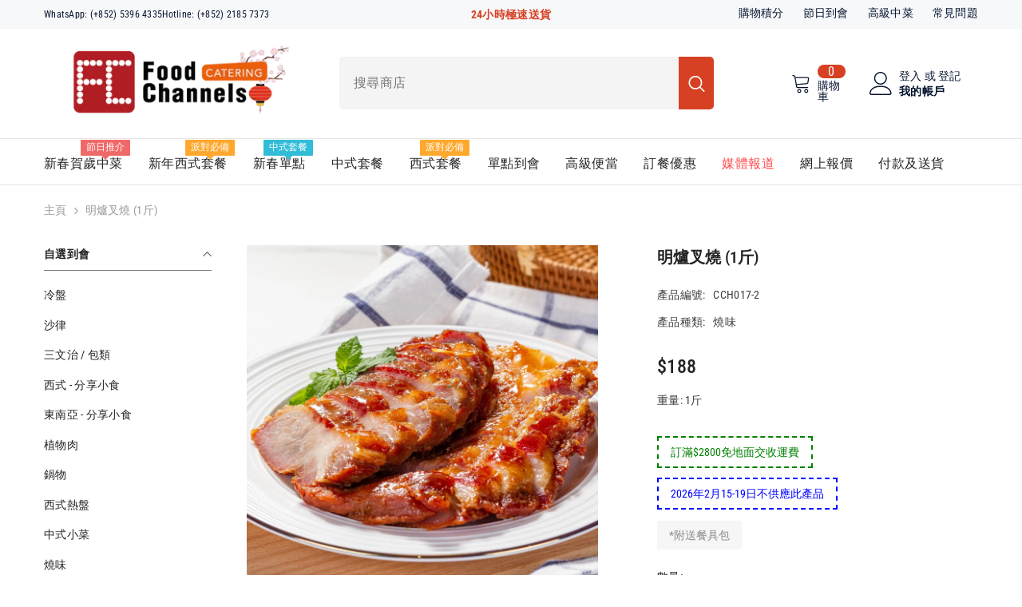

--- FILE ---
content_type: text/css
request_url: https://foodchannels-catering.com/cdn/shop/t/28/assets/component-price.css?v=6808718457663153021710829421
body_size: -351
content:
.price{align-items:center;display:flex;flex-direction:row;flex-wrap:wrap}.price dl{display:flex;flex-direction:column;margin-top:0;margin-bottom:0}.price dd{margin:0 10px 0 0}.price .price__last:last-of-type{margin:0}.price__availability,.price__regular{display:block}.price__sale,.price__availability,.price--on-sale .price__regular,.price--on-sale .price__availability,.price--no-compare .price__compare{display:none}.price--on-sale .price__sale{display:flex;flex-direction:row;flex-wrap:wrap}.price--center{display:flex;justify-content:center}.price-item{font-size:var(--product-price-font-size);letter-spacing:var(--product-price-letter-spacing);font-weight:var(--product-price-font-weight);line-height:var(--product-price-line-height)}.price-item .text{display:inline-block;vertical-align:middle;font-size:var(--font-body-size);font-weight:var(--font-weight-normal);color:var(--product-compare-price-color);letter-spacing:0;line-height:var(--product-price-line-height);margin:-2px 10px 0 0}.price-item .money{display:inline-block;vertical-align:middle;font-family:var(--product-price-font);font-size:var(--product-price-font-size);font-weight:var(--product-price-font-weight);letter-spacing:var(--product-price-letter-spacing);line-height:var(--product-price-line-height);color:var(--product-price-color)}.unit-price{font-size:calc(var(--font-body-size) - 2px);font-weight:var(--font-weight-normal);color:var(--product-compare-price-color);letter-spacing:var(--body-letter-spacing);line-height:var(--body-line-height);margin-top:0.2rem;text-transform:uppercase}.price.price--unavailable{visibility:hidden}.price.price--end{justify-content:flex-end}.price-item--sale{color:var(--product-sale-price-color)}.price.price--on-sale .price-item--sale .money{color:var(--product-sale-price-color)}.price.price--on-sale .price-item--regular .money{text-decoration:line-through;font-weight:var(--font-weight-normal)!important;color:var(--product-compare-price-color)}.price.price--medium .price-item .money{font-size:18px;letter-spacing:0}.price.price--large .price-item .money{font-size:30px;letter-spacing:-0.04em}.price.price--large.price--on-sale .price__sale{align-items:center}

--- FILE ---
content_type: text/css
request_url: https://foodchannels-catering.com/cdn/shop/t/28/assets/component-list-payment.css?v=95067772472250152591710829421
body_size: -579
content:
.list-payment{font-size:0;letter-spacing:0}.list-payment__item{display:inline-block;vertical-align:top;margin:5px 0px 5px 15px}.list-payment__item img{max-height:24px}.list-payment__item .icon{width:auto;height:32px;fill:currentColor;stroke:transparent}.list-payment__item:last-child{margin-right:0}@media (max-width:767px){.list-payment{text-align:center;padding:0;margin-top:20px}}

--- FILE ---
content_type: text/javascript
request_url: https://limits.minmaxify.com/foodchannels-catering.myshopify.com?v=138&r=20251016084605
body_size: 9827
content:
!function(t){if(!t.minMaxify&&-1==location.href.indexOf("checkout.shopify")){var e=t.minMaxifyContext||{},i=t.minMaxify={shop:"foodchannels-catering.myshopify.com",cart:null,cartLoadTryCount:0,customer:e.customer,feedback:function(t){if(0!=n.search(/\/(account|password|checkouts|cache|pages|\d+\/)/)){var e=new XMLHttpRequest;e.open("POST","https://app.minmaxify.com/report"),e.send(location.protocol+"//"+i.shop+n+"\n"+t)}},guarded:function(t,e){return function(){try{var n=e&&e.apply(this,arguments),a=t.apply(this,arguments);return e?a||n:a}catch(t){console.error(t);var r=t.toString();-1==r.indexOf("Maximum call stack")&&i.feedback("ex\n"+(t.stack||"")+"\n"+r)}}}},n=t.location.pathname;i.guarded((function(){var e,a,r,o,c,m=t.jQuery,s=t.document,u={btnCheckout:"[name=checkout],[href='/checkout'],[type=submit][value=Checkout],[onclick='window.location\\=\\'\\/checkout\\''],form[action='/checkout'] [type=submit],.checkout_button,form[action='/cart'] [type=submit].button-cart-custom,.btn-checkout,.checkout-btn,.button-checkout,.rebuy-cart__checkout-button,.gokwik-checkout,.tdf_btn_ck",lblCheckout:"[name=checkout]",btnCartQtyAdjust:".cart-item-decrease,.cart-item-increase,.js--qty-adjuster,.js-qty__adjust,.minmaxify-quantity-button,.numberUpDown > *,.cart-item button.adjust,.cart-wrapper .quantity-selector__button,.cart .product-qty > .items,.cart__row [type=button],.cart-item-quantity button.adjust,.cart_items .js-change-quantity,.ajaxcart__qty-adjust,.cart-table-quantity button",divCheckout:".additional-checkout-buttons,.dynamic-checkout__content,.cart__additional_checkout,.additional_checkout_buttons,.paypal-button-context-iframe,.additional-checkout-button--apple-pay,.additional-checkout-button--google-pay",divDynaCheckout:"div.shopify-payment-button,.shopify-payment-button > div,#gokwik-buy-now",fldMin:"",fldQty:"input[name=quantity]",fldCartQty:"input[name^='updates['],.cart__qty-input,[data-cart-item-quantity]",btnCartDrawer:"a[href='/cart'],.js-drawer-open-right",btnUpdate:"[type=submit][name=update],.cart .btn-update"},d={name:""},h=2e4,l={NOT_VALID_MSG:"訂單異常",CART_UPDATE_MSG:"Cart needs to be updated",CART_AUTO_UPDATE:"Quantities have been changed, press OK to validate the cart.",CART_UPDATE_MSG2:'Cart contents have changed, you must click "Update cart" before proceeding.',VERIFYING_MSG:"Verifying",VERIFYING_EXPANDED:"Please wait while we verify your cart.",PREVENT_CART_UPD_MSG:"\n\n"},p="/";function f(){return(new Date).getTime()}Object.assign;function g(t,e){try{setTimeout(t,e||0)}catch(i){e||t()}}function b(t,e){var i,n=function(t){return t?"string"==typeof t?s.querySelectorAll(t):t.nodeType?[t]:t:[]}(t);if(n&&e)for(i=0;i<n.length;++i)e(n[i]);return n}function y(t,e){var i=t&&s.querySelector(t);if(i)return e?"string"==typeof e?i[e]:e(i):i}function _(t,e){if(m)return m(t).trigger(e);b(t,(function(t){t[e]()}))}function v(t,e){try{var i=s.createElement("template");i.innerHTML=t;var n=i.content.childNodes;if(n){if(!e)return n[0];for(;n.length;)e.appendChild(n[0]);return 1}}catch(t){console.error(t)}}function M(t){var e=t.target;try{return(e.closest||e.matches).bind(e)}catch(t){}}function x(){}i.showMessage=function(t){if(S())return(i.closePopup||x)(),!0;var e=T.messages||T.getMessages();if(t&&(i.prevented=f()),!i.showPopup||!i.showPopup(e[0],e.slice(1))){for(var n="",a=0;a<e.length;++a)n+=e[a]+"\n";alert(n),r&&_(u.btnUpdate,"click")}return t&&(t.stopImmediatePropagation&&t.stopImmediatePropagation(),t.stopPropagation&&t.stopPropagation(),t.preventDefault&&t.preventDefault()),!1};function k(t){if(l.locales){var e=(l.locales[i.locale]||{})[t];if(void 0!==e)return e}return l[t]}var w={messages:[k("VERIFYING_EXPANDED")],equalTo:function(t){return this===t}},T=w;function C(t){return e?e.getItemLimits(i,t):{}}function L(){return e}function S(){return T.isOk&&!r&&L()||"force"==T.isOk||a}function A(){location.pathname!=n&&(n=location.pathname);try{if(L()&&!a){!function(){var t=i.cart&&i.cart.items;if(!t)return;b(u.fldCartQty,(function(e){for(var i=0;i<t.length;++i){var n=t[i],a=e.dataset;if(n.key==a.lineId||e.id&&-1!=e.id.search(new RegExp("updates(_large)?_"+n.id,"i"))||(a.cartLine||a.index)==i+1){var r=C(n);r.min>1&&!r.combine&&(e.min=r.min),r.max&&(e.max=r.max),r.multiple&&!r.combine&&(e.step=r.multiple);break}}}))}(),b(u.divDynaCheckout,(function(t){t.style.display="none"}));var e=function(e){var i,a;if(!i){if(!a)try{a=decodeURIComponent(n||location.href||"")}catch(t){a=""}if(!((a=a.split("/")).length>2&&"products"==a[a.length-2]))return;i=a[a.length-1]}var r=(t.ShopifyAnalytics||{}).meta||{},o={handle:i,sku:""},c=r.product,m=r.selectedVariantId;if(!c){var s=y("#ProductJson-product-template");if(s)try{c=s._product||JSON.parse(s.dataset.product||s.textContent)}catch(t){}}if(c){o.product_description=c.description,o.product_type=c.type,o.vendor=c.vendor,o.price=c.price,o.product_title=c.title,o.product_id=c.id;var u=c.variants||[],d=u.length;if(m||1==d)for(var h=0;h<d;++h){var l=u[h];if(1==d||l.id==m){o.variant_title=l.public_title,o.sku=l.sku,o.grams=l.weight,o.price=l.price||c.price,o.variant_id=l.id,o.name=l.name,o.product_title||(o.product_title=l.name);break}}}return o}();if(e){var r=y(u.fldQty);!function(e,i){function n(t,e){if(arguments.length<2)return i.getAttribute(t);null==e?i.removeAttribute(t):i.setAttribute(t,e)}var a=e.max||void 0,r=e.multiple,o=e.min;if((t.minmaxifyDisplayProductLimit||x)(e),i){var c=n("mm-max"),m=n("mm-step"),s=n("mm-min"),u=parseInt(i.max),d=parseInt(i.step),h=parseInt(i.min);stockMax=parseInt(n("mm-stock-max")),val=parseInt(i.value),(o!=s||o>h)&&((s?val==s||val==h:!val||val<o)&&(i.value=o),!e.combine&&o>1?n("min",o):s&&n("min",1),n("mm-min",o)),isNaN(stockMax)&&!c&&(stockMax=parseInt(n("data-max-quantity")||n("max")),n("mm-stock-max",stockMax)),!isNaN(stockMax)&&a&&a>stockMax&&(a=stockMax),(a!=c||isNaN(u)||u>a)&&(a?n("max",a):c&&n("max",null),n("mm-max",a)),(r!=m||r>1&&d!=r)&&(e.combine?m&&n("step",null):n("step",r),n("mm-step",r))}}(C(e),r)}}}catch(t){console.error(t)}return I(),G(),!0}function I(t,e,i){b(u.lblCheckout,(function(n){var a=null===t?n.minMaxifySavedLabel:t;n.minMaxifySavedLabel||(n.minMaxifySavedLabel=n.value||(n.innerText||n.textContent||"").trim()),void 0!==a&&(n.value=a,n.textContent&&!n.childElementCount&&(n.textContent=a));var r=n.classList;r&&e&&r.add(e),r&&i&&r.remove(i)}))}function O(t){"start"==t?(I(k("VERIFYING_MSG"),"btn--loading"),o||(o=f(),h&&g((function(){o&&f()-o>=h&&(q()&&i.feedback("sv"),T={isOk:"force"},O("stop"))}),h))):"stop"==t?(I(T.isOk?null:k("NOT_VALID_MSG"),0,"btn--loading"),o=0,(i.popupShown||x)()&&g(i.showMessage)):"changed"==t&&I(k("CART_UPDATE_MSG")),G()}function G(){b(u.divCheckout,(function(t){var e=t.style;S()?t.mm_hidden&&(e.display=t.mm_hidden,t.mm_hidden=!1):"none"!=e.display&&(t.mm_hidden=e.display||"block",e.display="none")})),(t.minmaxifyDisplayCartLimits||x)(!a&&T,r)}function E(t){var e=M(t);if(e){if(e(u.btnCheckout))return i.showMessage(t);e(u.btnCartQtyAdjust)&&i.onChange(t)}}function P(t,e,n,a){return b(t,(function(t){if(!t["mmBound_"+e]){t["mmBound_"+e]=!0;var r=t["on"+e];r&&a?t["on"+e]=i.guarded((function(t){!1!==n()?r.apply(this,arguments):t.preventDefault()})):function(t,e,i){try{if(m)return m(t).on(e,i)}catch(t){}b(t,(function(t){t.addEventListener(e,i)}))}(t,e,i.guarded(n))}}))}function N(n){null==i.cart&&(i.cart=(t.Shopify||{}).cart||null),(A()||n)&&(L()&&i.cart?(T=e.validateCart(i),O("stop"),T):(T=w,O("start"),i.cart||Q()))}function q(){let t=n.length-5;return t<4&&n.indexOf("/cart")==t}function U(t,e,n,a){if(e&&"function"==typeof e.search&&4==t.readyState&&"blob"!=t.responseType){var o,c;try{if(200!=t.status)"POST"==n&&-1!=e.search(/\/cart(\/update|\/change|\/clear|\.js)/)&&(422==t.status?Q():r&&(r=!1,N()));else{if("GET"==n&&-1!=e.search(/\/cart($|\.js|\.json|\?view=)/)&&-1==e.search(/\d\d\d/))return;var m=(o=t.response||t.responseText||"").indexOf&&o.indexOf("{")||0;-1!=e.search(/\/cart(\/update|\/change|\/clear|\.js)/)||"/cart"==e&&0==m?(-1!=e.indexOf("callback=")&&o.substring&&(o=o.substring(m,o.length-1)),c=i.handleCartUpdate(o,-1!=e.indexOf("cart.js")?"get":"update",a)):-1!=e.indexOf("/cart/add")?c=i.handleCartUpdate(o,"add",a):"GET"!=n||q()&&"/cart"!=e||(N(),c=1)}}catch(t){if(!o||0==t.toString().indexOf("SyntaxError"))return;console.error(t),i.feedback("ex\n"+(t.stack||"")+"\n"+t.toString()+"\n"+e)}c&&j()}}function j(){for(var t=500;t<=2e3;t+=500)g(A,t)}function Q(){var t=new XMLHttpRequest,e=p+"cart.js?_="+f();t.open("GET",e),t.mmUrl=null,t.onreadystatechange=function(){U(t,e)},t.send(),g((function(){null==i.cart&&i.cartLoadTryCount++<60&&Q()}),5e3+500*i.cartLoadTryCount)}i.getLimitsFor=C,i.checkLimits=S,i.onChange=i.guarded((function(){O("changed"),r=!0,T=q()&&y(u.btnUpdate)?{messages:[k("CART_AUTO_UPDATE")]}:{messages:[k("CART_UPDATE_MSG2")]},G()})),t.getLimits=N,t.mmIsEnabled=S,i.handleCartUpdate=function(t,e,n){"string"==typeof t&&(t=JSON.parse(t));var a="get"==e&&JSON.stringify(t);if("get"!=e||c!=a){if("update"==e)i.cart=t;else if("add"!=e){if(n&&!t.item_count&&i.cart)return;i.cart=t}else{var o=t.items||[t];t=i.cart;for(var m=0;m<o.length;++m){var s=o[m];t&&t.items||(t=i.cart={total_price:0,total_weight:0,items:[],item_count:0}),t.total_price+=s.line_price,t.total_weight+=s.grams*s.quantity,t.item_count+=s.quantity;for(var u=0;u<t.items.length;++u){var d=t.items[u];if(d.id==s.id){t.total_price-=d.line_price,t.total_weight-=d.grams*d.quantity,t.item_count-=d.quantity,t.items[u]=s,s=0;break}}s&&t.items.unshift(s)}t.items=t.items.filter((function(t){return t.quantity>0})),a=JSON.stringify(t)}return c=a,r=!1,N(!0),1}if(!T.isOk)return A(),1};var D,R=t.XMLHttpRequest.prototype,V=R.open,W=R.send;function H(){m||(m=t.jQuery);var e=t.Shopify||{},n=e.shop||location.host;if(d=e.theme||d,a=!1,n==i.shop){i.locale=e.locale,A(),P(u.btnCartDrawer,"click",j),function(){if(!i.showPopup){if(!t.swal){var e=s.createElement("script");if(!e)return;e.src="https://cdn.jsdelivr.net/npm/sweetalert@2.1.2/dist/sweetalert.min.js",s.head.appendChild(e)}i.showPopup=function(e,i){if(t.swal){for(var n=e.replace(new RegExp("\n","g"),"<br/>")+"<ul>",a=0;a<i.length;++a){var o=i[a];o&&(n+="<li>"+o+"</li>")}n+="</ul>";var c=swal({content:v('<div style="text-align:left">'+n+"</div>"),className:"minmaxify-sweet-alert"});return c.then&&c.then((function(t){r&&t&&_(u.btnUpdate,"click")})),!0}},i.popupShown=function(){return y(".minmaxify-sweet-alert",(function(t){return(t.tabIndex||1)>0}))},i.closePopup=function(){if(t.swal)try{swal.close()}catch(t){}}}}(),X();var o=document.getElementsByTagName("script");for(let t=0;t<o.length;++t){var c=o[t];c.src&&-1!=c.src.indexOf("trekkie.storefront")&&!c.minMaxify&&(c.minMaxify=1,c.addEventListener("load",X))}}else a=!0}function X(){var e=t.trekkie||(t.ShopifyAnalytics||{}).lib||{},n=e.track;n&&!n.minMaxify&&(e.track=function(t){return"Viewed Product Variant"==t&&g(A),n.apply(this,arguments)},e.track.minMaxify=1,e.ready&&(e.ready=i.guarded(N,e.ready)));var a=t.subscribe;"function"!=typeof a||a.mm_quTracked||(a.mm_quTracked=1,a("quantity-update",i.guarded(A)))}i.initCartValidator=i.guarded((function(t){e||(e=t,a||N(!0))})),R.open=function(t,e,i,n,a){return this.mmMethod=t,this.mmUrl=e,V.apply(this,arguments)},R.send=function(t){var e=this;return e.addEventListener?e.addEventListener("readystatechange",(function(t){U(e,e.mmUrl,e.mmMethod)})):e.onreadystatechange=i.guarded((function(){U(e,e.mmUrl)}),e.onreadystatechange),W.apply(e,arguments)},(D=t.fetch)&&!D.minMaxify&&(t.fetch=function(t,e){var n,a=(e||t||{}).method||"GET";return n=D.apply(this,arguments),-1!=(t=((t||{}).url||t||"").toString()).search(/\/cart(\/|\.js)/)&&(n=n.then((function(e){try{var n=i.guarded((function(i){e.readyState=4,e.responseText=i,U(e,t,a,!0)}));e.ok?e.clone().text().then(n):n()}catch(t){}return e}))),n},t.fetch.minMaxify=1),t.addEventListener("mousedown",i.guarded(E),!0);try{t.addEventListener("touchstart",i.guarded(E),{capture:!0,passive:!1})}catch(t){}t.addEventListener("click",i.guarded(E),!0),t.addEventListener("keydown",(function(t){var e=t.key,n=M(t);n&&n(u.fldCartQty)&&(e>=0&&e<=9||-1!=["Delete","Backspace"].indexOf(e))&&i.onChange(t)})),t.addEventListener("change",i.guarded((function(t){var e=M(t);e&&e(u.fldCartQty)&&i.onChange(t)}))),s.addEventListener("DOMContentLoaded",i.guarded((function(){H(),a||(q()&&g(N),(t.booster||t.BoosterApps)&&m&&m.fn.ajaxSuccess&&m(s).ajaxSuccess((function(t,e,i){i&&U(e,i.url,i.type)})))}))),H()}))()}}(window),function(){function t(t,e,i,n){this.cart=e||{},this.opt=t,this.customer=i,this.messages=[],this.locale=n&&n.toLowerCase()}t.prototype={recalculate:function(t){this.isOk=!0,this.messages=!t&&[],this.isApplicable()&&(this._calcWeights(),this.addMsg("INTRO_MSG"),this._doSubtotal(),this._doItems(),this._doQtyTotals(),this._doWeight())},getMessages:function(){return this.messages||this.recalculate(),this.messages},isApplicable:function(){var t=this.cart._subtotal=Number(this.cart.total_price||0)/100,e=this.opt.overridesubtotal;if(!(e>0&&t>e)){for(var i=0,n=this.cart.items||[],a=0;a<n.length;a++)i+=Number(n[a].quantity);return this.cart._totalQuantity=i,1}},addMsg:function(t,e){if(!this.messages)return;const i=this.opt.messages;var n=i[t];if(i.locales&&this.locale){var a=(i.locales[this.locale]||{})[t];void 0!==a&&(n=a)}n&&(n=this._fmtMsg(unescape(n),e)),this.messages.push(n)},equalTo:function(t){if(this.isOk!==t.isOk)return!1;var e=this.getMessages(),i=t.messages||t.getMessages&&t.getMessages()||[];if(e.length!=i.length)return!1;for(var n=0;n<e.length;++n)if(e[n]!==i[n])return!1;return!0},_calcWeights:function(){this.weightUnit=this.opt.weightUnit||"g";var t=e[this.weightUnit]||1,i=this.cart.items;if(i)for(var n=0;n<i.length;n++){var a=i[n];a._weight=Math.round(Number(a.grams||0)*t*a.quantity*100)/100}this.cart._totalWeight=Math.round(Number(this.cart.total_weight||0)*t*100)/100},_doSubtotal:function(){var t=this.cart._subtotal,e=this.opt.minorder,i=this.opt.maxorder;t<e&&(this.addMsg("MIN_SUBTOTAL_MSG"),this.isOk=!1),i>0&&t>i&&(this.addMsg("MAX_SUBTOTAL_MSG"),this.isOk=!1)},_doWeight:function(){var t=this.cart._totalWeight,e=this.opt.weightmin,i=this.opt.weightmax;t<e&&(this.addMsg("MIN_WEIGHT_MSG"),this.isOk=!1),i>0&&t>i&&(this.addMsg("MAX_WEIGHT_MSG"),this.isOk=!1)},checkGenericLimit:function(t,e,i){if(!(t.quantity<e.min&&(this.addGenericError("MIN",t,e,i),i)||e.max&&t.quantity>e.max&&(this.addGenericError("MAX",t,e,i),i)||e.multiple>1&&t.quantity%e.multiple>0&&(this.addGenericError("MULT",t,e,i),i))){var n=t.line_price/100;void 0!==e.minAmt&&n<e.minAmt&&(this.addGenericError("MIN_SUBTOTAL",t,e,i),i)||e.maxAmt&&n>e.maxAmt&&this.addGenericError("MAX_SUBTOTAL",t,e,i)}},addGenericError:function(t,e,i,n){var a={item:e};n?(t="PROD_"+t+"_MSG",a.itemLimit=i,a.refItem=n):(t="GROUP_"+t+"_MSG",a.groupLimit=i),this.addMsg(t,a),this.isOk=!1},_buildLimitMaps:function(){var t=this.opt,e=t.items||[];t.bySKU={},t.byId={},t.byHandle={};for(var i=0;i<e.length;++i){var n=e[i];n.sku?t.bySKU[n.sku]=n:(n.h&&(t.byHandle[n.h]=n),n.id&&(t.byId[n.id]=n))}},_doItems:function(){var t,e=this.cart.items||[],i={},n={},a=this.opt;a.byHandle||this._buildLimitMaps(),(a.itemmin||a.itemmax||a.itemmult)&&(t={min:a.itemmin,max:a.itemmax,multiple:a.itemmult});for(var r=0;r<e.length;r++){var o=e[r],c=this.getCartItemKey(o),m=i[c],s=n[o.handle];m?(m.quantity+=o.quantity,m.line_price+=o.line_price,m._weight+=o._weight):m=i[c]={ref:o,quantity:o.quantity,line_price:o.line_price,grams:o.grams,_weight:o._weight,limit:this._getIndividualItemLimit(o)},s?(s.quantity+=o.quantity,s.line_price+=o.line_price,s._weight+=o._weight):s=n[o.handle]={ref:o,quantity:o.quantity,line_price:o.line_price,grams:o.grams,_weight:o._weight},s.limit&&s.limit.combine||(s.limit=m.limit)}for(var u in i){if(o=i[u])((d=o.limit||o.limitRule)?!d.combine:t)&&this.checkGenericLimit(o,d||t,o.ref)}for(var u in n){var d;if(o=n[u])(d=o.limit||o.limitRule)&&d.combine&&this.checkGenericLimit(o,d,o.ref)}},getCartItemKey:function(t){var e=t.handle;return e+=t.sku||t.variant_id},getCartItemIds:function(t){var e={handle:t.handle||"",product_id:t.product_id,sku:t.sku},i=e.handle.indexOf(" ");return i>0&&(e.sku=e.handle.substring(i+1),e.handle=e.handle.substring(0,i)),e},_getIndividualItemLimit:function(t){var e=this.opt,i=this.getCartItemIds(t);return e.bySKU[i.sku]||e.byId[i.product_id]||e.byHandle[i.handle]},getItemLimit:function(t){var e=this.opt;if(!e)return{};void 0===e.byHandle&&this._buildLimitMaps();var i=this._getIndividualItemLimit(t);return i||(i={min:e.itemmin,max:e.itemmax,multiple:e.itemmult}),i},calcItemLimit:function(t){var e=this.getItemLimit(t);(e={max:e.max||0,multiple:e.multiple||1,min:e.min,combine:e.combine}).min||(e.min=e.multiple);var i=this.opt.maxtotalitems||0;return(!e.max||i&&i<e.max)&&(e.max=i),e},_doQtyTotals:function(){var t=this.opt.maxtotalitems,e=this.opt.mintotalitems,i=this.opt.multtotalitems,n=this.cart._totalQuantity;0!=t&&n>t&&(this.addMsg("TOTAL_ITEMS_MAX_MSG"),this.isOk=!1),n<e&&(this.addMsg("TOTAL_ITEMS_MIN_MSG"),this.isOk=!1),i>1&&n%i>0&&(this.addMsg("TOTAL_ITEMS_MULT_MSG"),this.isOk=!1)},_fmtMsg:function(t,e){var i,n,a,r=this;return t.replace(/\{\{\s*(.*?)\s*\}\}/g,(function(t,o){try{i||(i=r._getContextMsgVariables(e)||{});var c=i[o];return void 0!==c?c:n||(n=i,r._setGeneralMsgVariables(n),void 0===(c=n[o]))?(a||(a=r._makeEvalFunc(i)),a(o)):c}catch(t){return'"'+t.message+'"'}}))},formatMoney:function(t){var e=this.opt.moneyFormat;if(void 0!==e){try{t=t.toLocaleString()}catch(t){}e&&(t=e.replace(/{{\s*amount[a-z_]*\s*}}/,t))}return t},_getContextMsgVariables(t){if(t){var e,i;if(t.itemLimit){var n=t.item,a=t.refItem||n,r=t.itemLimit;e={item:a,ProductQuantity:n.quantity,ProductName:r.combine&&unescape(a.product_title||r.name)||a.title,GroupTitle:r.title,ProductMinQuantity:r.min,ProductMaxQuantity:r.max,ProductQuantityMultiple:r.multiple},i=[["ProductAmount",Number(n.line_price)/100],["ProductMinAmount",r.minAmt],["ProductMaxAmount",r.maxAmt]]}if(t.groupLimit){n=t.item,a=t.refItem||n,r=t.groupLimit;e={item:a,GroupQuantity:n.quantity,GroupTitle:r.title,GroupMinQuantity:r.min,GroupMaxQuantity:r.max,GroupQuantityMultiple:r.multiple},i=[["GroupAmount",Number(n.line_price)/100],["GroupMinAmount",r.minAmt],["GroupMaxAmount",r.maxAmt]]}if(e){for(var o=0;o<i.length;o++){const t=i[o];isNaN(t[1])||Object.defineProperty(e,t[0],{get:this.formatMoney.bind(this,t[1])})}return e}}},_setGeneralMsgVariables:function(t){var e=this.cart,i=this.opt;t.CartWeight=e._totalWeight,t.CartMinWeight=i.weightmin,t.CartMaxWeight=i.weightmax,t.WeightUnit=this.weightUnit,t.CartQuantity=e._totalQuantity,t.CartMinQuantity=i.mintotalitems,t.CartMaxQuantity=i.maxtotalitems,t.CartQuantityMultiple=i.multtotalitems;for(var n=[["CartAmount",e._subtotal],["CartMinAmount",i.minorder],["CartMaxAmount",i.maxorder]],a=0;a<n.length;a++){const e=n[a];isNaN(e[1])||Object.defineProperty(t,e[0],{get:this.formatMoney.bind(this,e[1])})}},_makeEvalFunc:function(t){return new Function("_expr","with(this) return eval(_expr)").bind(t)}};var e={g:1,kg:.001,lb:.00220462,oz:.03527396},i={minorder:800,messages:{INTRO_MSG:"訂單出現問題，以下產品不符合需要條件：",PROD_MIN_MSG:"{{ProductName}}: 需要至少 {{ProductMinQuantity}} 個或以上才能正常下單。",PROD_MAX_MSG:"{{ProductName}}: Must have at most {{ProductMaxQuantity}} of this item.",PROD_MULT_MSG:"{{ProductName}}: Quantity must be a multiple of {{ProductQuantityMultiple}}.",MIN_SUBTOTAL_MSG:"需要消費至少 {{CartMinAmount}} 才能正常下單。"},items:[{id:7463959003355,h:"cbex01",name:"【聖誕便當】卡邦尼雞扒意粉盒",min:3},{id:7463969489115,h:"cbex06",name:"【聖誕便當】吞拿魚粟米迷你牛角酥小食盒",min:3},{id:7463962575067,h:"cbex03",name:"【聖誕便當】香橙煙鴨胸意粉盒",min:3},{id:8739669278939,h:"cbex07",name:"【聖誕便當】唐揚炸雞塊小食盒",min:3},{id:7463962345691,h:"cbex02",name:"【聖誕便當】菠蘿炭燒豬頸肉意粉盒",min:3},{id:7463962902747,h:"cbex04",name:"【聖誕便當】蜜汁豬肋骨意粉盒",min:3},{id:7463963623643,h:"cbex05",name:"【聖誕便當】寶雲蘇羊架意粉盒",min:3},{id:8043736596699,h:"cbech01",name:"三色椒炒豬頸肉定食",min:3},{id:8043159748827,h:"cbet06-p",name:"三杯松阪豬滷肉便當",min:3},{id:8043752292571,h:"cbel02",name:"吞拿魚雞蛋牛角酥輕食盒",min:3},{id:8043169415387,h:"cbej05",name:"和風吉列豬扒便當",min:3},{id:8043161485531,h:"cbec03",name:"咖喱吉列植物魚塊便當",min:3},{id:8043161223387,h:"cbec02",name:"咖喱吉列豬扒便當",min:3},{id:8043160305883,h:"cbec01",name:"咖喱香煎雞扒便當",min:3},{id:8043161911515,h:"cbec04",name:"咖喱唐揚雞塊便當",min:3},{id:8043162108123,h:"cbec05",name:"咖喱蝦春卷便當",min:3},{id:8043162403035,h:"cbec06",name:"咖喱蟹肉薯餅便當",min:3},{id:6078654611623,h:"mb101",name:"夜市鹽酥雞排定食",min:3},{id:6075267055783,h:"mb203",name:"法式紅酒燉牛肋條便當 (10盒)",min:3},{id:6077879877799,h:"mb207-1",name:"法式香草煎羊架便當 (10盒)",min:3},{id:8043752882395,h:"cbel03",name:"芝士火腿牛角酥輕食盒",min:3},{id:8043167449307,h:"cbej01",name:"炭燒豬頸肉便當",min:3},{id:6077869588647,h:"mb206",name:"香草忌廉燴三文魚柳便當 (10盒)",min:3},{id:6075263156391,h:"mb202",name:"香草焗烤火雞胸便當",min:3},{id:6080455311527,h:"mb102",name:"香酥炸排骨定食",min:3},{id:6077878108327,h:"mb205",name:"香煎法式豬鞍扒便當 (10盒)",min:3},{id:6075017461927,h:"mb115",name:"香煎雞扒卡邦尼意粉便當",min:3},{id:6081076101287,h:"mb110",name:"香辣咖喱豬扒便當",min:3},{id:6081055129767,h:"mb109",name:"香辣咖喱雞扒便當",min:3},{id:8043745149147,h:"cbes01",name:"香橙植物魚柳沙律",min:3},{id:6077881286823,h:"mb204",name:"香橙蜜汁烤鴨胸便當 (10盒)",min:3},{id:8043232755931,h:"cbew04",name:"香橙鴨胸意粉便當",min:3},{id:6074967720103,h:"mb113",name:"香濃蕃茄豬扒意粉便當",min:3},{id:6075013562535,h:"mb114",name:"拿破崙煎雞扒意粉便當",min:3},{id:8043231510747,h:"cbep05",name:"拿破崙煙鴨胸便當",min:3},{id:6081052541095,h:"mb108",name:"麻辣口水雞定食",min:3},{id:8043738726619,h:"cbech02",name:"椒鹽魚塊定食",min:3},{id:8043739349211,h:"cbech03",name:"粟米魚塊定食",min:3},{id:8043740791003,h:"cbech06",name:"粟米魚塊欖菜炒飯",min:3},{id:8043743248603,h:"cbech07",name:"菠蘿咕嚕植物魚柳飯定食",min:3},{id:6074966442151,h:"mb112",name:"黃金魚柳蘑菇意粉便當",min:3},{id:8043231969499,h:"cbep07",name:"黑松露雜菌便當",min:3},{id:8043167776987,h:"cbej02",name:"黑椒牛柳粒便當",min:3},{id:6080459178151,h:"mb105",name:"塔香三杯雞定食",min:3},{id:6074963525799,h:"mb111",name:"意式雞扒雜菌汁意粉便當",min:3},{id:6081036288167,h:"mb208",name:"煎安格斯西冷牛扒便當 (10盒)",min:3},{id:8043748491483,h:"cbes02",name:"煎雞扒胡麻沙律",min:3},{id:8043751375067,h:"cbel01",name:"煙三文魚牛角酥輕食盒",min:3},{id:6075020968103,h:"mb116",name:"嫩滑魚柳卡邦尼意粉便當",min:3},{id:8043169611995,h:"cbej06",name:"蒜香炒雜菌便當",min:3},{id:6075260567719,h:"cbew01",name:"蜜汁豬肋骨意粉便當",min:3},{id:8043169251547,h:"cbej04",name:"蜜糖燒雞翼便當",min:3},{id:8043739873499,h:"cbech04",name:"蜜餞蠔香炒蝦仁定食",min:3},{id:8043740332251,h:"cbech05",name:"酸甜咕嚕肉定食",min:3},{id:8043749015771,h:"cbes03",name:"豬頸肉胡麻沙律",min:3},{id:8043230789851,h:"cbep03",name:"蕃茄牛柳粒便當",min:3},{id:8043230626011,h:"cbep02",name:"蕃茄煎雞扒便當",min:3},{id:6081044512935,h:"mb107",name:"薑蔥霸王雞定食",min:3},{id:6080457998503,h:"mb104",name:"職人三盛牛肉定食",min:3},{id:8043168989403,h:"cbej03",name:"醬烤雞串燒便當",min:3},{id:8043233083611,h:"cbew07",name:"寶雲酥焗羊架意粉便當",min:3},{id:8043231641819,h:"cbep06",name:"蘑菇汁植物魚柳便當",min:3},{id:8043231019227,h:"cbep04",name:"蘑菇汁豬頸肉便當",min:3},{id:9013716484315,h:"cbehk01",name:"港式糯米雞小食盒",min:20},{id:9013722022107,h:"cbehk02",name:"港式叉燒包小食盒",min:20},{id:9013726314715,h:"cbehk03",name:"港式葡撻小食盒",min:20},{id:9013737160923,h:"cbehk05",name:"港式街頭小食拼盤",min:20},{id:9013730410715,h:"cbehk04",name:"港式點心拼盤",min:20},{id:9013798338779,h:"cbepn05",name:"炸雞漢堡野餐盒",min:3},{id:9013798240475,h:"cbepn04",name:"照燒雞肉熱狗野餐盒",min:3},{id:9013797519579,h:"cbepn02",name:"芝士火腿迷你牛角酥野餐盒",min:3},{id:9013742829787,h:"cbepn01",name:"蟹柳粟米迷你牛角酥野餐盒",min:3},{id:9013797617883,h:"cbepn03",name:"香腸熱狗野餐盒",min:3}],groups:[],rules:[],moneyFormat:"${{amount_no_decimals}}",weightUnit:"kg",customerTagEnabled:!1,customerTagOp:"contains"},n={apiVer:[1,1],validateCart:function(t){var e=this.instantiate(t);return e.recalculate(),e},getItemLimits:function(t,e){var i=this.instantiate(t);return i.isApplicable()?i.calcItemLimit(e):{min:1}},instantiate:function(e){return new t(i,e.cart,e.customer,e.locale)}};minMaxify.initCartValidator(n)}();

--- FILE ---
content_type: text/javascript
request_url: https://foodchannels-catering.com/cdn/shop/t/28/assets/theme.js?v=57180057127003772391710924876
body_size: 24493
content:
!function(e){var t=e("body"),a=e(document),o=(e("html"),e(window));a.ready((()=>{a.ajaxStart((()=>{i.isAjaxLoading=!0})),a.ajaxStop((()=>{i.isAjaxLoading=!1})),i.ready()})),window.onload=function(){i.init()};var i={haloTimeout:null,isAjaxLoading:!1,ready:function(){this.loaderScript(),this.loaderProductBlock(),navigator.userAgent.match(/OS X.*Safari/)&&!navigator.userAgent.match(/Chrome/)?document.body.classList.add("safari"):document.body.classList.add("chrome"),/iPad|iPhone|iPod/.test(navigator.userAgent)&&!window.MSStream&&document.body.classList.add("iOS"),t.hasClass("template-product")&&(this.loaderRecommendationsBlock(),this.scrollToReview()),e("[data-product-tab-block]").length&&this.clickedActiveProductTabs(),t.hasClass("product-card-layout-07")&&this.calculateTranslateYHeight(),window.sharedFunctions={setLocalStorageProductForWishlist:this.setLocalStorageProductForWishlist,checkNeedToConvertCurrency:this.checkNeedToConvertCurrency,productBlockSilder:this.productBlockSilder,productBlockScroller:this.productBlockScroller,calculateTranslateYHeight:this.calculateTranslateYHeight}},init:function(){this.initMultiTab(),this.initMultiTabMobile(),this.productBlockInfiniteScroll(),this.initGlobalCheckbox(),this.initColorSwatch(),this.initAddToCart(),this.initQuickShop(),this.initQuickCart(),this.initNotifyInStock(),this.initCompareProduct(),this.initWishlist(),this.initAskAnExpert(),this.initHeader(),this.headerLanguageCurrency(),this.headerMasonry(),this.initLiveChat(),this.headerSidebarSearch(),this.headerStickySearchForm(),this.initCountdown(),this.collectionCountdown(),this.handleScrollDown(),this.initVideoPopup(),this.swapHoverVideoProductCard(),this.initDynamicBrowserTabTitle(),this.initWarningPopup(),this.clickIconScrollSection(),this.specialBanner(),e(".lookbook-carousel").length&&this.lookbookCarousel(),(window.quick_view.show||window.quick_view.show_mb)&&this.initQuickView(),window.innerWidth<1025&&(this.menuSidebarMobile(),this.menuSidebarMobileToggle());const a=document.querySelectorAll(".media--loading-effect img"),n=document.getElementById("main-collection-product-grid");let s;(a.length>0||n)&&this.initLazyloadObserver(a,n),t.hasClass("show_effect_close")&&(this.backgroundOverlayHoverEffect(),this.backgroundOverlayHoverEffect1()),window.innerWidth>1024&&this.productMenuSlider(),t.hasClass("template-cart")&&this.updateGiftWrapper(),t.hasClass("template-product")&&(this.initProductView(e(".halo-productView")),this.initProductBundle(),this.articleGallery(),this.toggleSidebarMobile(),this.initCollapseSidebarBlock(),this.initCategoryActive(),this.initProductReviewSection(),this.productCustomInformation(),this.iconZoomClickMobile()),(t.hasClass("template-blog")||t.hasClass("template-article"))&&(this.initCollapseSidebarBlock(),this.initCategoryActive(),this.toggleSidebarMobile(),this.initBlogMasonry(),this.productBlockSilderSidebar(),this.productBlockSilderArticle()),t.hasClass("template-article")&&this.articleGallery(),(t.hasClass("template-collection")||t.hasClass("template-search"))&&(this.initCollapseSidebarBlock(),this.initCategoryActive(),this.toggleSidebarMobile(),this.productBlockSilderSidebar(),this.initInfiniteScrolling(),this.initQuickShopProductList()),t.hasClass("template-list-collections")&&(this.toggleSidebarMobile(),this.productBlockSilderSidebar()),t.hasClass("template-collection")&&e(".collection-express-order").length&&(this.toggleVariantsForExpressOrder(),this.initExpressOrderAddToCart()),i.checkScrollLayoutForRecenlyViewed(),s=window.innerWidth>1024,o.on("resize",(()=>{this.headerSidebarSearch(),this.specialBanner(),this.specialBannerSlider(),window.innerWidth>1024?document.body.classList.remove("menu_open"):s&&(s=!1,this.menuSidebarMobile(),this.menuSidebarMobileToggle(),this.initMultiTab(),this.initMultiTabMobile())}))},checkNeedToConvertCurrency:function(){return window.show_multiple_currencies&&"undefined"!=typeof Currency&&Currency.currentCurrency!=shopCurrency||window.show_auto_currency},loaderScript:function(){var t=function(){var t=e("[data-loader-script]");t.length>0&&t.each(((t,a)=>{var o=e(a),n=o.data("loader-script"),s=a.getBoundingClientRect().top;o.hasClass("is-load")||s<window.innerHeight+100&&(i.buildScript(n),e('[data-loader-script="'+n+'"]').addClass("is-load"))}))};t(),window.addEventListener("scroll",t)},buildScript:function(e){var t=document.createElement("script");t.src=e,document.body.appendChild(t)},buildStyleSheet:function(e,t){if(""==e)return;const a=document.createElement("link");a.rel="stylesheet",a.type="text/css",a.href=e,t.parentNode.insertBefore(a,t)},loaderProductBlock:function(){a.ajaxStart((()=>{})),a.ajaxStop((()=>{})),this.productBlock=document.querySelectorAll("[data-product-block]"),this.observer=new IntersectionObserver(((t,a)=>{t.forEach((t=>{if(t.isIntersecting){const d=e(t.target);if(d.hasClass("ajax-loaded"))return;var a=d.data("collection"),o=d.data("layout"),n=d.data("limit"),s=d.data("image-ratio"),r=d.data("swipe"),l=d.attr("sectionId");hasCountdown=d.attr("hasCountdown"),null!=a&&null!=a?e.ajax({type:"get",url:window.routes.root+"/collections/"+a,cache:!1,data:{view:"ajax_product_block",constraint:"limit="+n+"+layout="+o+"+sectionId="+l+"+imageRatio="+s+"+swipe="+r+"+hasCountdown="+hasCountdown},beforeSend:function(){d.addClass("ajax-loaded")},success:function(e){""!=a&&("grid"==o?d.find(".products-grid").html(e):"slider"==o?d.find(".products-carousel").html(e):"scroll"==o&&d.find(".products-flex").html(e))},complete:function(){if("slider"==o&&i.productBlockSilder(d),"scroll"==o&&"true"===d.find("[data-enable-hover]").attr("data-enable-hover")&&i.productBlockScroller(d),d.hasClass("special-banner__product")&&"grid"==o&&window.innerWidth<1200&&(d.find(".special-banner__products--grid").addClass("products-carousel"),i.productBlockSilder(d)),window.compare.show){var t=e("[data-compare-link]");i.setLocalStorageProductForCompare(t)}if(i.swapHoverVideoProductCard(),window.wishlist.show&&i.setLocalStorageProductForWishlist(),i.checkNeedToConvertCurrency()&&Currency.convertAll(window.shop_currency,e("#currencies .active").attr("data-currency"),"span.money","money_format"),window.review.show&&e(".shopify-product-reviews-badge").length>0&&null!=window.SPR&&"functions"==typeof window.SPR.registerCallbacks)return window.SPR.registerCallbacks(),window.SPR.initRatingHandler(),window.SPR.initDomEls(),window.SPR.loadProducts(),window.SPR.loadBadges()}}):(d.addClass("ajax-loaded"),"slider"==o&&i.productBlockSilder(d),i.checkNeedToConvertCurrency()&&Currency.convertAll(window.shop_currency,e("#currencies .active").attr("data-currency"),"span.money","money_format"))}}))}),{threshold:.1}),this.productBlock.forEach((e=>{this.observer.observe(e)}))},loaderRecommendationsBlock:function(){i.buildRecommendationBlock()},scrollToReview:function(){var t=e(".productView-tab");t.length&&a.on("click",".productView-details .halo-productReview",(a=>{a.preventDefault(),e("body,html").animate({scrollTop:t.offset().top},1e3);var o=t.find('[href="#tab-review"]'),i=t.find('[href="#tab-customer-reviews"]'),n=t.find('[href="#tab-review-mobile"]'),s=t.find('[href="#tab-customer-reviews-mobile"]');o.hasClass("is-open")&&n.hasClass("is-open")&&i.hasClass("is-open")&&s.hasClass("is-open")||(o[0]?.click(),n[0]?.click(),i[0]?.click(),s[0]?.click())}))},headerMasonry:function(){e(".menu-dropdown__wrapper [data-masonry]").masonry({columnWidth:".grid-sizer",itemSelector:"[data-gridItem]"})},initLiveChat:function(){e(".live-wrapper-icon").on("click",(function(t){e(this).parent().toggleClass("live_help--active")})),t.on("click",(function(t){e(".live_help").hasClass("live_help--active")&&0===e(event.target).closest(".live_help").length&&(t.preventDefault(),e(".live_help").removeClass("live_help--active"))}))},initHeader:function(){const e=document.querySelectorAll('[class*="section-header"]');if(e){let t=e.length+20;e.forEach((e=>{e.classList.contains("section-header-mobile")||(e.setAttribute("data-index",t),e.style.zIndex=t,t--)}));const a=document.querySelector(".header-basic--transparent");if(a&&document.body.classList.contains("template-index")){const e=a.offsetHeight,t=document.querySelector('.header-navigation[class*="--transparent"]');t&&(t.style.top=`${e}px`,t.classList.add("has-top"))}}},headerLanguageCurrency:function(){if(!document.querySelector(".header-language_currency"))return;const e=document.querySelectorAll('[class*="section-header-"]');document.addEventListener("click",(t=>{const a=t.target,o=a.closest(".header-language_currency"),i=o?.querySelector(".top-language-currency"),n=o?.querySelector(".dropdown-currency"),s=o?.querySelector(".dropdown-language");a.matches(".header-language_currency")||a.closest(".header-language_currency")?(a.matches(".icon-languageCurrency")||a.closest(".icon-languageCurrency")?i?.classList.toggle("show"):!a.matches(".top-language-currency")&&!a.closest(".top-language-currency")||document.querySelector(".icon-languageCurrency")||i?.classList.toggle("show"),(a.matches(".halo-top-currency")||a.closest(".halo-top-currency"))&&(s?.classList.remove("show"),n?.classList.toggle("show")),(a.matches(".halo-top-language")||a.closest(".halo-top-language"))&&(n?.classList.remove("show"),s?.classList.toggle("show")),a.matches(".dropdown-menu .dropdown-item")&&(n?.classList.remove("show"),s?.classList.remove("show"))):e.forEach((e=>{e.querySelector(".top-language-currency")?.classList.remove("show"),e.querySelector(".dropdown-currency")?.classList.remove("show"),e.querySelector(".dropdown-language")?.classList.remove("show")}))}))},headerSidebarSearch:function(){e(".header-top .header__search .search_details"),e("#search-form-mobile .halo-sidebar-wrapper .search_details");var t=e(".header-top .header__search"),a=e("#search-form-mobile .halo-sidebar-wrapper"),o=e(".search_details"),i=e(".header-top .header__search predictive-search"),n=e("#search-form-mobile .halo-sidebar-wrapper predictive-search");0===i.length&&(i=e(".header-top .header__search .search_details")),0===n.length&&(n=e("#search-form-mobile .halo-sidebar-wrapper .search_details")),window.innerWidth<1025?(e(".header").hasClass("header-01")&&i.appendTo(a),o.attr("open","true"),e("[data-search-mobile]").on("click",(t=>{t.preventDefault(),e("body").addClass("open_search_mobile")})),e("[data-search-close-sidebar], .background-overlay").on("click",(t=>{t.preventDefault(),e("body").removeClass("open_search_mobile")}))):(e(".header").hasClass("header-01")&&n.appendTo(t),o.removeAttr("open"),e(".search-modal__close-button").on("click",(t=>{e(".search_details").removeAttr("open"),e("body").removeClass("open_search_menu")})),e("[data-search-menu]").on("click",(t=>{t.preventDefault(),e("body").addClass("open_search_menu")})))},headerStickySearchForm:function(){var t="[data-search-sticky-form]",a="[data-search-menu-sticky-form] .icon-search",o="[data-search-menu-sticky-form] .icon-search-custom";e(window).width()>1025&&(e(document).off("click.toggleSearch",t).on("click.toggleSearch",t,(function(t){t.preventDefault(),t.stopPropagation(),e("body").addClass("sticky-search-open"),e(".search_details").attr("open","true")})),e(document).off("click.hideSearch").on("click.hideSearch",(function(t){var a=e(".search-modal__form"),o=e(".quickSearchResultsWrap");!e("body").hasClass("sticky-search-open")||a.has(t.target).length||o.has(t.target).length||(e("body").removeClass("sticky-search-open"),e('[class*="section-header-"]').removeClass("sticky-search-menu-open"),e(".search_details").removeAttr("open"))})),e(document).off("click.toggleSearch",a).on("click.toggleSearch",a,(function(t){t.preventDefault(),t.stopPropagation(),e(t.target).closest('[class*="section-header-"]').addClass("sticky-search-menu-open"),e(t.target).closest(".section-header-navigation").css("z-index","101"),e(".search_details").attr("open","true")})),e(document).off("click.toggleSearch",o).on("click.toggleSearch",o,(function(t){e(t.target).closest('[class*="section-header-"]').addClass("sticky-search-menu-custom-open")})),e(document).off("click.hideSearchSticky").on("click.hideSearchSticky",(function(t){var o=e(".header-navigation .search-modal__form"),i=e(".header-navigation .quickSearchResultsWrap");if(e('[class*="section-header-"]').hasClass("sticky-search-menu-open")&&!o.has(t.target).length&&!i.has(t.target).length){const t=e(a).closest(".section-header-navigation"),o=t.data("index");e('[class*="section-header-"]').removeClass("sticky-search-menu-open"),t.css("z-index",o),e(".header-navigation .search_details").removeAttr("open"),i.hasClass("is-show")&&i.removeClass("is-show").addClass("hidden")}0===e(t.target).closest(".search-modal__content").length&&(e("body").removeClass("open_search_menu"),e('[class*="section-header-"]').removeClass("sticky-search-menu-custom-open"))})))},menuSidebarMobile:function(){var o=e(".mobileMenu-toggle"),n=e(".halo-sidebar-close, .background-overlay");o.off("click.toggleCurrencyLanguage").on("click.toggleCurrencyLanguage",(a=>{a.preventDefault(),t.addClass("menu_open"),"default"==window.mobile_menu&&(e("#navigation-mobile .site-nav-mobile.nav .header__inline-menu").length||e(".header .header__inline-menu").appendTo("#navigation-mobile .site-nav-mobile.nav")),e("#navigation-mobile .site-nav-mobile.nav-account .free-shipping-text").length||e(".header-top--wrapper .header-top--right .free-shipping-text").appendTo("#navigation-mobile .site-nav-mobile.nav-account .wrapper-links"),e("#navigation-mobile .site-nav-mobile.nav-account .customer-service-text").length||e(".header-top--wrapper .header-top--right .customer-service-text").appendTo("#navigation-mobile .site-nav-mobile.nav-account .wrapper-links"),e("#navigation-mobile .site-nav-mobile.nav-account .header__location").length||e(".header-top--wrapper .header-top--right .header__location").appendTo("#navigation-mobile .site-nav-mobile.nav-account .wrapper-links"),e("#navigation-mobile .top-language-currency").length||(e(".header").hasClass("header-03")?e(".header .header-bottom-right .top-language-currency").appendTo("#navigation-mobile .site-nav-mobile.nav-currency-language"):e(".header").hasClass("header-05")?e(".header .header-top--left .top-language-currency").appendTo("#navigation-mobile .site-nav-mobile.nav-currency-language"):e(".header .header-language_currency .top-language-currency").appendTo("#navigation-mobile .site-nav-mobile.nav-currency-language")),i.productMenuSlider()})),n.off("click.toggleCloseCurrencyLanguage").on("click.toggleCloseCurrencyLanguage",(()=>{t.removeClass("menu_open"),e("#navigation-mobile").off("transitionend.toggleCloseMenu").on("transitionend.toggleCloseMenu",(()=>{t.hasClass("menu_open")||(e(".header .header__inline-menu").length||(e(".header").hasClass("header-03")||e(".header").hasClass("header-04")||e(".header").hasClass("header-07")||e(".header").hasClass("header-08")?e("#navigation-mobile .site-nav-mobile.nav .header__inline-menu").appendTo(".header .header-bottom--wrapper .header-bottom-left"):e("#navigation-mobile .site-nav-mobile.nav .header__inline-menu").appendTo(".header .header-bottom--wrapper")),e(".header-top--wrapper .header-top--right .free-shipping-text").length||e(".header-04").hasClass("style_2")||e("#navigation-mobile .site-nav-mobile.nav-account .free-shipping-text").insertBefore(".header-top--wrapper .header-top--right .header__group"),e(".header-top--wrapper .header-top--right .header__location").length||e("#navigation-mobile .site-nav-mobile.nav-account .header__location").insertBefore(".header-top--wrapper .header-top--right .header__group"),e(".header-top--wrapper .header-top--right .customer-service-text").length||(e(".header").hasClass("header-03")?e("#navigation-mobile .site-nav-mobile.nav-account .customer-service-text").insertBefore(".header-top--wrapper .header-top--right .header__group .header__icon--wishlist"):e("#navigation-mobile .site-nav-mobile.nav-account .customer-service-text").insertBefore(".header-top--wrapper .header-top--right .top-language-currency")),e(".header-language_currency .top-language-currency").length||(e(".header").hasClass("header-03")||e(".header").hasClass("header-04")?e("#navigation-mobile .site-nav-mobile .top-language-currency").appendTo(".header .header-bottom--wrapper .header-bottom-right .header-language_currency"):e(".header").hasClass("header-05")?e("#navigation-mobile .site-nav-mobile .top-language-currency").appendTo(".header .header-top--wrapper .header-top--left .header-language_currency"):e("#navigation-mobile .site-nav-mobile .top-language-currency").insertBefore(".header .header-language_currency .header__search")))}))})),a.on("click",".halo-sidebar-close",(function(e){e.preventDefault(),e.stopPropagation(),t.removeClass("menu_open")}))},menuSidebarMobileToggle:function(){t.on("click",".site-nav-mobile .list-menu .menu_mobile_link",(function(t){if(!t.currentTarget.classList.contains("list-menu__item--end")){t.preventDefault(),t.stopPropagation();var a=e(this),o=a.parent(),i=a.parent().find("ul.list-menu--disclosure-1");o.removeClass("is-hidden").addClass("is-open").removeClass("d-none"),i.off("transitionend.toggleMenuLink1").on("transitionend.toggleMenuLink1",(()=>{!o.hasClass("is-open")||o.hasClass("is-hidden")||o.hasClass("d-none")||o.siblings().removeClass("is-open").addClass("is-hidden").removeClass("d-none")}))}})),t.on("click",".site-nav-mobile .list-menu .menu_mobile_link_2",(function(t){t.preventDefault(),t.stopPropagation();var a=e(this),o=(a=e(this)).parent().parent(),i=a.parent().find("ul.list-menu--disclosure-2"),n=a.parent().parent().parent().parent().parent().parent();o.removeClass("is-hidden").addClass("is-open").removeClass("d-none"),i.off("transitionend.toggleMenuLink2").on("transitionend.toggleMenuLink2",(()=>{!o.hasClass("is-open")||o.hasClass("is-hidden")||o.hasClass("d-none")||(o.addClass("d-none"),o.siblings().removeClass("is-open").addClass("is-hidden").removeClass("d-none"),n.animate({scrollTop:0},0))})),(e(".menu-dropdown").hasClass("megamenu_style_4")||e(".menu-dropdown").hasClass("megamenu_style_1"))&&a.parents(".menu-dropdown").animate({scrollTop:0},0),a.parents(".menu-dropdown").addClass("is-overflow")})),t.on("click",".nav-title-mobile",(function(t){t.preventDefault(),t.stopPropagation();var a=e(this),o=a.parent().parent().parent().parent(".is-open"),i=a.parent().parent().parent(".is-open"),n=a.parent().parent(".is-open");o.siblings().removeClass("is-hidden"),o.removeClass("is-open").removeClass("d-none"),i.siblings().removeClass("is-hidden"),i.removeClass("is-open").removeClass("d-none"),n.siblings().removeClass("is-hidden"),n.removeClass("is-open").removeClass("d-none"),e(".menu-dropdown").removeClass("is-overflow")})),"default"!=window.mobile_menu&&a.on("click","[data-mobile-menu-tab]",(e=>{e.preventDefault(),e.stopPropagation();var t=e.currentTarget.closest("li"),a=e.currentTarget.dataset.target;t.classList.contains("is-active")||document.querySelector("[data-navigation-tab-mobile]").querySelectorAll("li").forEach((e=>{e!=t?e.classList.remove("is-active"):(e.classList.add("is-active"),document.querySelectorAll('[id^="MenuMobileListSection-"]').forEach((e=>{e.getAttribute("id")==a?(e.classList.remove("is-hidden"),e.classList.add("is-visible")):(e.classList.remove("is-visible"),e.classList.add("is-hidden"))})))}))}))},setCookie(e,t,a){const o=new Date;o.setTime(o.getTime()+24*a*60*60*1e3);const i="expires="+o.toUTCString();document.cookie=e+"="+t+";"+i+";path=/"},initMultiTab:function(){let n;if(n=!!document.body.matches(".shopify-design-mode"),e("[data-menu-tab]").length>0){a.on("click","[data-menu-tab] li",(t=>{var a=e(t.currentTarget).data("load-page");e(t.currentTarget).attr("href"),e.cookie("page-url",a,{expires:1,path:"/"})})),e("[canonical-shop-url]").attr("canonical-shop-url");var s,r,l,d=e.cookie("page-url");-1!==window.location.pathname.indexOf("/pages/")&&window.page_active&&window.page_active!=d&&(this.setCookie("page-url",window.page_active,1),d=window.page_active),null!=d?(s=e(`[data-load-page="${d}"]`),r=e(`[data-load-logo-page="${d}"]`),l=e(`[data-load-menu-page="${d}"]`)):(s=e("[data-load-page].is-active"),r=e("[data-load-logo-page].first"),l=e("[data-load-menu-page].is-active")),s.closest("[data-menu-tab]").find("[data-load-page]").not(s).removeClass("is-active"),r.siblings().removeClass("is-active"),l.siblings().removeClass("is-active"),""!=d?(r.addClass("is-active"),s.addClass("is-active"),l.addClass("is-active")):(e("[data-load-page]:nth-child(1)").addClass("is-active"),e("[data-load-logo-page]:nth-child(1)").addClass("is-active"),e("[data-load-menu-page]:nth-child(1)").addClass("is-active"));var c=e("[data-menu-tab] li.is-active").data("load-page"),p=!1,u=window.routes.root+`/search?type=product&q=${c}&view=ajax_mega_menu`;t.hasClass("template-index"),o.width()<1025&&("default"==window.mobile_menu?window.addEventListener("load",(()=>{n?0==p&&(p=!0,i.initMobileMenuDefault(u)):document.body.addEventListener("click",(()=>{0==p&&(p=!0,i.initMobileMenuDefault(u))}),!1)}),!1):window.addEventListener("load",(()=>{n?0==p&&(p=!0,i.initMultiTabMobile()):document.body.addEventListener("click",(()=>{0==p&&(p=!0,i.initMultiTabMobile())}),!1)}),!1))}else p=!1,u=window.routes.root+"/search?view=ajax_mega_menu",o.width()<1025&&("default"==window.mobile_menu?n?0==p&&(p=!0,i.initMobileMenuDefault(u)):document.body.addEventListener("click",(()=>{0==p&&(p=!0,i.initMobileMenuDefault(u))}),!1):window.addEventListener("load",(()=>{n?0==p&&(p=!0,i.initMultiTabMobile()):document.body.addEventListener("click",(()=>{0==p&&(p=!0,i.initMultiTabMobile())}),!1)}),!1))},initMobileMenuDefault:function(t){const a=e("[data-navigation-mobile]"),o=e("#HeaderNavigation [data-navigation]"),i=null!=o.attr("style")?o.attr("style"):o.closest("#HeaderNavigation").attr("style");a.append(`<nav class="header__inline-menu" data-navigation role="navigation" style="${null!=i?i:""}">${null!=o.html()?o.html():""}</nav>`);const n=e(".top-language-currency"),s=e("#navigation-mobile .nav-currency-language");""==s.text().trim()&&n.length>0&&s.append(`<div class="top-language-currency">${n.html()}</div>`)},initMultiTabMobile:function(){if(o.width()<1025&&"custom"==window.mobile_menu){var t=!1,a=e('[data-section-type="menu"]'),i=e("[data-navigation-mobile]"),n=e("[data-navigation-tab-mobile]");document.body.addEventListener("click",(()=>{if(0==t){t=!0;const e=document.createElement("div"),o=document.createElement("ul");Object.assign(o,{className:"menu-tab list-unstyled"}),o.setAttribute("role","menu"),a.each(((t,a)=>{var o=a.querySelector("template").content.firstElementChild.cloneNode(!0);0==t?o.classList.add("is-visible"):o.classList.add("is-hidden"),e.appendChild(o)})),e.querySelectorAll('[id^="MenuMobileListSection-"]').forEach(((e,t)=>{var a=e.dataset.heading,i=e.getAttribute("id"),n=document.createElement("li");Object.assign(n,{className:"item"}),n.setAttribute("role","menuitem"),0==t&&n.classList.add("is-active"),n.innerHTML=`<a class="link" href="#" data-mobile-menu-tab data-target="${i}">${a}</a>`,o.appendChild(n)})),n.html(o),i.html(e.innerHTML)}}),!1)}},initMenu:function(t){e(".header").hasClass("header-04")||fetch(t).then((e=>e.text())).then((e=>{const t=document.createElement("div");t.innerHTML=e;const a=t.querySelector("#HeaderNavigation");a&&a.innerHTML.trim().length&&(document.querySelector("#HeaderNavigation").innerHTML=a.innerHTML)})).catch((e=>{console.error(e)}))},clickedActiveProductTabs:function(){this.productBlock=document.querySelectorAll("[data-product-tab-block]"),this.observer=new IntersectionObserver(((t,a)=>{t.forEach((t=>{if(t.isIntersecting){const d=e(t.target);if(d.hasClass("ajax-loaded"))return;var a=d.find(".list-product-tabs"),o=a.find("[data-product-tabTop]"),n=d.find("[data-product-TabContent]"),s=d.data("limit"),r=a.find(".tab-links.active"),l=d.find(".product-tabs-content .tab-content.active");d.hasClass("ajax-loaded")||i.doAjaxProductTabs(r.data("href"),l.find(".loading"),l.find(".products-load"),d.attr("sectionid"),s,d),o.off("click").on("click",(function(t){if(t.preventDefault(),t.stopPropagation(),!e(this).hasClass("active")){const t=e(this),a=e(t.data("target"));o.removeClass("active"),n.removeClass("active"),a.hasClass("loaded")||i.doAjaxProductTabs(t.data("href"),a.find(".loading"),a.find(".products-load"),d.attr("sectionid"),s),t.addClass("active"),a.addClass("active"),a.find(".slick-slider").slick("refresh")}}))}}))}),{threshold:.1}),this.productBlock.forEach((e=>{this.observer.observe(e)}))},doAjaxProductTabs:function(t,a,o,n,s,r){e.ajax({type:"get",url:t,data:{constraint:`sectionId=${t}+limit=${s}`},beforeSend:function(){null!=r&&r.addClass("ajax-loaded")},success:function(a){o.parent().addClass("loaded"),"?view=ajax_product_block"!=t&&(""===e(a).text().trim()?l(o):(o.html(a),window.wishlist.show&&i.setLocalStorageProductForWishlist(),i.checkNeedToConvertCurrency()&&Currency.convertAll(window.shop_currency,e("#currencies .active").attr("data-currency"),"span.money","money_format")))},complete:function(){if(o.hasClass("products-carousel")?i.productBlockSilder(o.parent()):o.hasClass("products-cursor")&&"true"===o.data("enable-hover")&&i.productBlockScroller(o),window.review.show&&e(".shopify-product-reviews-badge").length>0&&null!=window.SPR&&"functions"==typeof window.SPR.registerCallbacks)return window.SPR.registerCallbacks(),window.SPR.initRatingHandler(),window.SPR.initDomEls(),window.SPR.loadProducts(),window.SPR.loadBadges()},error:function(e,t){l(o)}});const l=e=>{e.html('<p class="loading center">Sorry, there are no products in this collection</p>')}},lookbookCarousel:function(){var t=e(".lookbook-carousel"),a=t.data("item-to-show"),o=t.data("item-dots"),i=t.data("item-dots-mb"),n=t.data("item-arrows"),s=t.data("item-arrows-mb");if(t.length>0&&t.not(".slick-initialized")&&t.slick({mobileFirst:!0,adaptiveHeight:!0,vertical:!1,infinite:!0,slidesToShow:a,slidesToScroll:a,arrows:s,dots:i,autoplay:!1,nextArrow:window.arrows.icon_next,prevArrow:window.arrows.icon_prev,rtl:window.rtl_slick,responsive:[{breakpoint:1024,settings:{arrows:n,dots:o}}]}),t.hasClass("enable_counter_number")){var r=t.find(".slick-next");t.closest(".special-banner__item--lookbook_banner").find(".products-counter-number").appendTo(r),t.on("afterChange",(e=>{var a=t.find(".slick-current").data("slick-index");t.find("#count-image").text(a+1)}))}},productBlockSilder:function(e){var t=e.find(".products-carousel"),a=t.data("item-to-show"),o=t.data("item-dots"),i=t.data("item-dots-mb"),n=t.data("item-arrows"),s=t.data("item-arrows-mb"),r=document.body.classList.contains("product-card-layout-06");if(t.length>0){if(t.hasClass("slick-initialized"))return;if(t.not(".slick-initialized")){if(r&&t.on("init",(()=>{const e=t.find(".product .card-action").eq(0).height();t.find(".slick-list").css("padding-bottom",e+"px"),t.attr("data-slider-padding-bottom",e)})),t.hasClass("enable_progress_bar")){var l=e.find(".scrollbar-thumb");t.on("init",((e,t)=>{var a=t.currentSlide/(t.slideCount-1)*100+"%";l.css("--percent",a)}))}if(t.slick({mobileFirst:!0,adaptiveHeight:!0,vertical:!1,infinite:!0,slidesToShow:1,slidesToScroll:1,arrows:s,dots:i,nextArrow:window.arrows.icon_next,prevArrow:window.arrows.icon_prev,rtl:window.rtl_slick,responsive:[{breakpoint:1599,settings:{arrows:n,dots:o,get slidesToShow(){return this.slidesToShow=null!=a&&""!==a?a:1},get slidesToScroll(){return this.slidesToScroll=null!=a&&""!==a&&3.5!==a&&4.5!==a&&5.5!==a?a:1},get initialSlide(){return this.initialSlide=3.5==a||4.5==a||5.5==a?.5:1}}},{breakpoint:1024,settings:{arrows:n,dots:o,get slidesToShow(){return null!=a&&""!==a?5==a||6==a?this.slidesToShow=a-1:t.parents(".collection-column-2").length?this.slidesToShow=2:this.slidesToShow=a:this.slidesToShow=1},get slidesToScroll(){return null!=a&&""!==a&&3.5!==a&&4.5!==a&&5.5!==a?5==a||6==a?this.slidesToScroll=a-1:t.parents(".collection-column-2").length?this.slidesToScroll=2:this.slidesToScroll=a:this.slidesToScroll=1},get initialSlide(){return this.initialSlide=3.5==a||4.5==a||5.5==a?.5:1}}},{breakpoint:991,settings:{arrows:s,dots:i,get slidesToShow(){return t.hasClass("has__banner_tab")||t.parents(".product-block-has__banner").length?t.parents(".product-block-has__banner").length&&t.parents(".product-block-has__banner").data("width-banner")>40?this.slidesToShow=2:this.slidesToShow=3:t.parents(".collection-column-2").length?this.slidesToShow=2:this.slidesToShow=1==a?a:4},get slidesToScroll(){return t.hasClass("has__banner_tab")||t.parents(".product-block-has__banner").length?t.parents(".product-block-has__banner").length&&t.parents(".product-block-has__banner").data("width-banner")>40?this.slidesToScroll=2:this.slidesToScroll=3:t.parents(".collection-column-2").length?this.slidesToScroll=2:this.slidesToScroll=1==a?a:4},get initialSlide(){return this.initialSlide=3.5==a||4.5==a||5.5==a?.5:1}}},{breakpoint:767,arrows:s,dots:i,settings:{get slidesToShow(){return t.hasClass("has__banner_tab")||t.parents(".product-block-has__banner").length?this.slidesToShow=2:this.slidesToShow=1==a?a:3},get slidesToScroll(){return t.hasClass("has__banner_tab")||t.parents(".product-block-has__banner").length?this.slidesToScroll=2:this.slidesToScroll=1==a?a:3},get initialSlide(){return this.initialSlide=3.5==a||4.5==a||5.5==a?.5:1}}},{breakpoint:320,arrows:s,dots:i,settings:{get slidesToShow(){return 1==a?t.hasClass("special-banner__products--slider")||t.hasClass("special-banner__products--grid")?this.slidesToShow=2:this.slidesToShow=a:this.slidesToShow=2},get slidesToScroll(){return this.slidesToScroll=1==a?a:2}}}]}),t.hasClass("enable_progress_bar")&&t.on("afterChange",((e,t,a)=>{var o=a/(t.slideCount-1)*100+"%";l.css("--percent",o)})),t.hasClass("enable_counter_number")){var d=t.find(".slick-next");t.closest(".halo-block, .special-banner__product").find(".products-counter-number").appendTo(d),t.on("afterChange",(e=>{var a=t.find(".slick-current").data("slick-index");t.find("#count-image").text(a+1)}))}}}},productBlockInfiniteScroll:function(){e("[data-product-block], [data-product-tab-block]").each(((t,a)=>{var o=e(a),n=o.find("[data-product-infinite]");n.length>0&&n.find(".button").on("click",(t=>{var a=e(t.target);if(!a.hasClass("view-all")){t.preventDefault(),t.stopPropagation(),a.addClass("is-loading");var n=a.attr("data-collection"),s=a.attr("data-limit"),r=a.attr("data-swipe"),l=a.attr("data-total"),d=a.attr("data-image-ratio"),c=a.attr("sectionId"),p=parseInt(a.attr("data-page"));i.doProductBlockInfiniteScroll(n,l,s,r,d,c,p,a,o)}}))}))},doProductBlockInfiniteScroll:function(t,a,o,n,s,r,l,d,c){e.ajax({type:"get",url:window.routes.root+"/collections/"+t,cache:!1,data:{view:"ajax_product_block_load_more",constraint:"limit="+o+"+page="+l+"+sectionId="+r+"+imageRatio="+s+"+swipe="+n},beforeSend:function(){},success:function(i){const n=d.closest(".tab-content").length?d.closest(".tab-content").find(".products-grid"):d.closest(".halo-block-content").find(".products-grid");n.append(i);var s=n.find(".product").length;if(e(i).length==o&&s<50){var r=window.button_load_more.default;d.removeClass("is-loading"),d.attr("data-page",l+1),d.find("span").text(r)}else a>50?(r=window.button_load_more.view_all,d.find("span").text(r),d.removeClass("is-loading"),d.attr("href",window.routes.root+"/collections/"+t).addClass("view-all")):(r=window.button_load_more.no_more,d.find("span").text(r),d.removeClass("is-loading"),d.attr("disabled","disabled"))},complete:function(){if(i.checkNeedToConvertCurrency()&&Currency.convertAll(window.shop_currency,e("#currencies .active").attr("data-currency"),"span.money","money_format"),window.review.show&&e(".shopify-product-reviews-badge").length>0&&null!=window.SPR&&"functions"==typeof window.SPR.registerCallbacks)return window.SPR.registerCallbacks(),window.SPR.initRatingHandler(),window.SPR.initDomEls(),window.SPR.loadProducts(),window.SPR.loadBadges()}})},productMenuSlider:function(){var t=e(".megamenu_style_5");t.length>0&&t.each(((t,a)=>{let o=e(a).find(".products-carousel"),i=o.data("row");o.not(".slick-initialized")&&o.slick({mobileFirst:!0,adaptiveHeight:!0,vertical:!1,infinite:!1,slidesToShow:2,slidesToScroll:1,arrows:!1,dots:!0,rtl:window.rtl_slick,responsive:[{breakpoint:1024,settings:{slidesToShow:3,slidesToScroll:1}},{breakpoint:1500,settings:{slidesToShow:i,slidesToScroll:1,dots:!1}}]})}))},buildRecommendationBlock:function(){if(null!=document.querySelector("[data-recommendations-block]")){var t=document.querySelector("[data-recommendations-block]"),a=t.dataset.layout;swipe=t.dataset.swipe,new IntersectionObserver(((o,n)=>{const s=t.querySelector(".wrapper-container");o[0].isIntersecting&&(""==t.innerHTML.trim()||s.classList.contains("product-recommendations-loading")||s.classList.contains("has-product"))&&(s.classList.add("has-product"),fetch(t.dataset.url).then((e=>e.text())).then((o=>{const n=document.createElement("div");n.innerHTML=o;const s=n.querySelector("[data-recommendations-block]");if(s&&s.innerHTML.trim().length){if(t.innerHTML=s.innerHTML,!e(t).find(".product-item").eq(0).data("json-product"))return e(t).remove();if("slider"==a)i.productBlockSilder(e(t));else if("scroll"==a){const a=e(t).find("[data-enable-hover]").attr("data-enable-hover"),o=t.closest(".products-flex");"true"===a&&o.clientWidth<o.scrollWidth&&i.productBlockScroller(e(t))}e(t).find(".product-item").each((async(t,a)=>{var o=e(a),n=o.data("product-id"),s=o.data("json-product").handle;await e.ajax({type:"get",url:window.routes.root+"/products/"+s+"?view=ajax_variant_quantity",beforeSend:function(){},success:function(e){const t=(new DOMParser).parseFromString(e,"text/html");if(t.querySelector(`[data-quantity-product-id="${n}"]`)){const e=JSON.parse(t.querySelector(`[data-quantity-product-id="${n}"]`).innerHTML);window[`quick_view_inven_array_${n}`]=e}},error:function(t,a){i.showWarning(e.parseJSON(t.responseText).description)},complete:function(){}})}));const o=t.querySelectorAll(".media--loading-effect img");if(this.observeImageLazyloaded(o),window.compare.show){var r=e("[data-compare-link]");i.setLocalStorageProductForCompare(r)}if(window.wishlist.show&&i.setLocalStorageProductForWishlist(),window.review.show&&e(".shopify-product-reviews-badge").length>0&&null!=window.SPR&&"functions"==typeof window.SPR.registerCallbacks)return window.SPR.registerCallbacks(),window.SPR.initRatingHandler(),window.SPR.initDomEls(),window.SPR.loadProducts(),window.SPR.loadBadges();this.calculateTranslateYHeight()}})).catch((e=>{console.error(e)})))}).bind(t),{threshold:.25}).observe(t)}},initVideoPopup:function(){e(".video-open-popup").length&&(e(".video-open-popup .video-button").off("click").on("click",(function(){let a=e(this).attr("data-type"),o=e(this).attr("data-src");const i=`<div class="fluid-width-video-wrapper" style="padding-top: ${e(this).attr("aspect_ratio")}">\n                                    ${"youtube"==a?`<iframe\n                                            id="player"\n                                            type="text/html"\n                                            width="100%"\n                                            frameborder="0"\n                                            webkitAllowFullScreen\n                                            mozallowfullscreen\n                                            allowFullScreen\n                                            src="https://www.youtube.com/embed/${o}?autoplay=1&mute=1">\n                                        </iframe>`:`<iframe \n                                            src="https://player.vimeo.com/video/${o}?autoplay=1&mute=1" \n                                            class="js-vimeo" \n                                            allow="autoplay; \n                                            encrypted-media" \n                                            webkitallowfullscreen \n                                            mozallowfullscreen \n                                            allowfullscreen">\n                                        </iframe>`}\n                                </div>`;e("[data-popup-video]").find(".halo-popup-content").html(i),t.addClass("video-show")})),e("[data-popup-video], [data-popup-video] .halo-popup-close, .background-overlay").on("click",(function(a){let o=e("[data-popup-video] .halo-popup-content");o.is(a.target)||o.has(a.target).length||(t.removeClass("video-show"),e("[data-popup-video] iframe").remove())})))},swapHoverVideoProductCard:function(){window.innerWidth>1200&&(e(".product-item .card").mouseenter((function(){var t=e(this).find("video"),a=e(this).find("video").get(0);t.length>0&&a.play()})),e(".product-item .card").mouseleave((function(){var t=e(this).find("video"),a=e(this).find("video").get(0);t.length>0&&a.pause()})))},initGlobalCheckbox:function(){a.on("change",".global-checkbox--input",(t=>{var a=t.target.getAttribute("data-target");t.target.checked?e(a).attr("disabled",!1):e(a).attr("disabled",!0)})),a.on("click","[data-term-condition]",(e=>{e.preventDefault(),e.stopPropagation(),t.addClass("term-condition-show")})),a.on("click","[data-close-term-condition-popup]",(e=>{e.preventDefault(),e.stopPropagation(),t.removeClass("term-condition-show")})),a.on("click",(a=>{setTimeout((()=>{t.hasClass("cart-sidebar-show")&&0===e(a.target).closest("[data-term-condition-popup]").length&&t.removeClass("term-condition-show"),t.hasClass("term-condition-show")&&0===e(a.target).closest("[data-term-condition-popup]").length&&t.removeClass("term-condition-show")}),10)}))},initColorSwatch:function(){a.ready((function(){e(".card .swatch-label.is-active").trigger("click")})),a.on("click",".card .swatch-label",(a=>{var o=e(a.currentTarget),n=o.attr("title").replace(/^\s+|\s+$/g,""),s=o.closest(".product-item"),r=s.data("json-product"),l=s.find(".card-title"),d=s.find("[data-btn-addtocart]"),c=o.data("variant-id"),p=s.find("a").attr("href"),u=o.data("with-one-option"),h=o.data("variant-img"),m=[];o.parents(".swatch").find(".swatch-label").removeClass("is-active"),o.addClass("is-active"),l.hasClass("card-title-change")?t.hasClass("style_2_text_color_varriant")?l.find("[data-change-title]").text(n):l.find("[data-change-title]").text(" - "+n):t.hasClass("style_2_text_color_varriant")?l.addClass("card-title-change").append("<span data-change-title>"+n+"</span>"):l.addClass("card-title-change").append("<span data-change-title> - "+n+"</span>");const w=r.variants.find((e=>e.id===c));if(w.compare_at_price>w.price){s.find(".price").addClass("price--on-sale"),s.find(".price__sale .price-item--regular").html(Shopify.formatMoney(w.compare_at_price,window.money_format)),s.find(".price__sale .price-item--sale").html(Shopify.formatMoney(w.price,window.money_format));const e=`-${Math.round(100*(w.compare_at_price-w.price)/w.compare_at_price)}%`;s.find(".price__label_sale .label_sale").html(e)}else s.find(".price__regular .price-item").html(Shopify.formatMoney(w.price,window.money_format)),null==w.compare_at_price&&(s.find(".price").removeClass("price--on-sale"),s.find(".price__sale .price-item--regular").html(""));if(s.find("a:not(.single-action):not(.number-showmore)").attr("href",p.split("?variant=")[0]+"?variant="+c),null!=u){var f=o.data("quantity");s.find('[name="id"]').val(u),f>0?window.notify_me.show?d.removeClass("is-notify-me").addClass("is-visible"):d.removeClass("is-soldout").addClass("is-visible"):window.notify_me.show?d.removeClass("is-visible").addClass("is-notify-me"):d.removeClass("is-visible").addClass("is-soldout"),d.hasClass("is-soldout")||d.hasClass("is-notify-me")?d.hasClass("is-notify-me")?d.text(window.notify_me.button):d.text(window.variantStrings.soldOut).prop("disabled",!0):d.text(window.variantStrings.addToCart).prop("disabled",!1)}else null!=r&&window.quick_shop.show&&i.checkStatusSwatchQuickShop(s,r),s.find('.swatch-element[data-value="'+n+'"]').find(".single-label").trigger("click");if(null!=r.media&&(m=r.media.filter(((e,t)=>t.alt===n))),m.length>0){if(m.length>1)var v=2;else v=m.length;for(var g=0;g<v;g++)s.find(".card-media img:eq("+g+")").attr("srcset",m[g].src)}else h&&s.find(".card-media img:nth-child(1)").attr("srcset",h);i.checkNeedToConvertCurrency()&&Currency.convertAll(window.shop_currency,e("#currencies .active").attr("data-currency"),"span.money","money_format")})),a.on("click",".item-swatch-more .number-showmore",(t=>{e(t.target).closest(".swatch").hasClass("show--more")?(e(t.target).closest(".swatch").removeClass("show--more"),e(t.target).find("span:eq(0)").text("+")):(e(t.target).closest(".swatch").addClass("show--more"),e(t.target).find("span:eq(0)").text("-"))}))},checkPreOrderOfVariant:function(t,a,o){const n=t.id,s=(e,t,a)=>{const o=e.parents(".product-item").find("[data-quickshop-popup]").length>0;null==t.inventory_management?e.text(o?window.variantStrings.add:window.variantStrings.addToCart).prop("disabled",!1).addClass("button--pre-untrack"):t.available&&a<=0?e.text(window.variantStrings.preOrder).prop("disabled",!1).addClass("button--pre-untrack"):(e.removeClass("button--pre-untrack"),a>0?window.notify_me.show?e.removeClass("is-notify-me").addClass("is-visible"):e.removeClass("is-soldout").addClass("is-visible"):window.notify_me.show?e.removeClass("is-visible").addClass("is-notify-me").prop("disabled",!1):e.removeClass("is-visible").addClass("is-soldout").prop("disabled",!0),e.hasClass("is-soldout")||e.hasClass("is-notify-me")?e.hasClass("is-notify-me")?e.text(window.notify_me.button).prop("disabled",!1).removeClass("btn-unavailable"):e.text(window.variantStrings.soldOut).prop("disabled",!0):e.text(o?window.variantStrings.add:window.variantStrings.addToCart).prop("disabled",!1))},r=`quick_view_inven_array_${o.id}`;var l=window[r];if(null!=l){var d=l[n],c=parseInt(d);s(a,t,c)}else e.ajax({type:"get",url:window.routes.root+"/products/"+o.handle+"?view=ajax_quick_shop_data",beforeSend:function(){},success:function(e){window[r]=JSON.parse(e.split("=")[1]);var o=window[r][n],i=parseInt(o);s(a,t,i)},error:function(t,a){i.showWarning(e.parseJSON(t.responseText).description)},complete:function(){}})},initQuickShop:function(){window.quick_shop.show&&(a.on("click","[data-quickshop-popup]",(n=>{n.preventDefault(),n.stopPropagation();var s=e(n.target),r=s.parents(".product-item"),l=r.data("json-product"),d=r.find(".variants-popup");const c=document.querySelector(".halo-quick-view-popup");if(!document.body.matches(".qv-loaded",".qs3-loaded")&&c&&(i.buildStyleSheet(c.dataset.urlStyleProduct,c),document.body.classList.add("qs3-loaded")),r.hasClass("quickshop-popup-show"))i.initAddToCartQuickShop(s,d);else{if(e(".product-item").removeClass("quickshop-popup-show"),t.hasClass("quick_shop_option_2")){var p=r.find(".card-media").outerHeight(!0),u=d.find(".variants");t.hasClass("product-card-layout-02")?o.width()>1024?(u.css("max-height",p-114+"px"),u.css("min-height",p-114+"px")):(u.css("max-height",p-70+"px"),u.css("min-height",p-70+"px")):t.hasClass("product-card-layout-04")?o.width()>1024?(u.css("max-height",p-116+"px"),u.css("min-height",p-116+"px")):(u.css("max-height",p-70+"px"),u.css("min-height",p-70+"px")):o.width()>1024?(u.css("max-height",p-74+"px"),u.css("min-height",p-74+"px")):(u.css("max-height",p-20+"px"),u.css("min-height",p-20+"px")),u[0].scrollHeight>u[0].clientHeight&&u.addClass("scrollable"),e(".productListing").hasClass("productList")||i.appendProductQuickShopOption2(r)}else if(t.hasClass("quick_shop_option_3")){const o=s.data("product-handle");e(".productListing").hasClass("productList")||i.updateContentQuickshopOption3(o),a.on("click","[data-close-quick-shop-popup]",(e=>{e.preventDefault(),e.stopPropagation(),t.removeClass("quickshop-popup-show")})),a.off("click.quickShopOverlay").on("click.quickShopOverlay",(a=>{t.hasClass("quickshop-popup-show")&&e(a.target).is(".background-overlay")&&t.removeClass("quickshop-popup-show")}))}t.hasClass("quick_shop_option_3")?e(".productListing").hasClass("productList")&&(o.width()<767?i.appendToListViewModal(r):r.addClass("quickshop-popup-show")):o.width()<767&&e(".productListing").hasClass("productList")?i.appendToListViewModal(r):r.addClass("quickshop-popup-show"),r.find(".swatch-label.is-active").trigger("click"),i.checkStatusSwatchQuickShop(r,l),t.hasClass("quick_shop_option_2")||e("productListing").hasClass("productList")&&!e(".card-swatch").hasClass("quick_shop_type_3")?(o.width()<767?e(".productListing").hasClass("productList")?d.find(".selector-wrapper").each(((t,a)=>{e(a).find(".swatch-element:not(.soldout):not(.unavailable)").eq("0").find(".single-label").trigger("click")})):e("#halo-card-mobile-popup .variants-popup").find(".selector-wrapper").each(((t,a)=>{e(a).find(".swatch-element:not(.soldout):not(.unavailable)").eq("0").find(".single-label").trigger("click")})):d.find(".selector-wrapper").each(((t,a)=>{e(a).find(".swatch-element:not(.soldout):not(.unavailable)").eq("0").find(".single-label").trigger("click")})),e(".productListing").hasClass("productList")||t.addClass("quick_shop_popup_mobile")):d.find(".selector-wrapper:not(.option-color)").each(((t,a)=>{e(a).find(".swatch-element:not(.soldout):not(.unavailable)").eq("0").find(".single-label").trigger("click")}))}i.checkNeedToConvertCurrency()&&Currency.convertAll(window.shop_currency,e("#currencies .active").attr("data-currency"),"span.money","money_format")})),a.on("click","[data-cancel-quickshop-popup]",(o=>{o.preventDefault(),o.stopPropagation();var i=e(o.currentTarget).parents(".product-item"),n=a.find("#halo-card-mobile-popup");i.removeClass("quickshop-popup-show"),a.find(".quickshop-popup-show").removeClass("quickshop-popup-show"),t.removeClass("quickshop-list-view-show"),t.hasClass("quick_shop_option_2")&&(t.removeClass("quick_shop_popup_mobile"),n.removeClass("show"))})),a.on("click",(a=>{0===e(a.target).closest("[data-quickshop-popup]").length&&0===e(a.target).closest(".variants-popup").length&&0===e(a.target).closest(".card-swatch").length&&0===e(a.target).closest("[data-warning-popup]").length&&(e(".product-item").removeClass("quickshop-popup-show"),t.hasClass("quick_shop_option_2")&&t.removeClass("quick_shop_popup_mobile"))})),i.changeSwatchQuickShop())},appendToListViewModal:function(o){const i=a.find("#list-view-popup"),n=o.clone();i.find(".halo-popup-content").empty(),i.find(".halo-popup-content").append(n);const s=i.find("[data-quickshop] .card-information .variants-popup form").eq("0"),r=s.attr("id")+"-mobile",l=s.find(".single-option"),d=s.find(".single-label"),c=(i.find(".card-product"),i.find(".variants-popup")),p=i.find("[data-btn-addtocart]");c.removeClass("card-list__hidden");let u={selected1:!1,selected2:!1,selected3:!1};s.attr("id",r),p.attr("data-form-id",p.attr("data-form-id")+"-mobile"),l.each(((t,a)=>{e(a).attr("id",e(a).attr("id")+"-mobile"),e(a).attr("name",e(a).attr("name")+"-mobile")})),d.each(((t,a)=>{e(a).attr("for",e(a).attr("for")+"-mobile");const o=e(a).closest(".selector-wrapper");e(a).closest(".swatch-element").hasClass("available")&&(o.hasClass("selector-wrapper-1")&&!u.selected1?(u.selected1=!0,e(a).trigger("click")):o.hasClass("selector-wrapper-2")&&!u.selected2?(u.selected2=!0,e(a).trigger("click")):o.hasClass("selector-wrapper-3")&&!u.selected3&&(u.selected3=!0,e(a).trigger("click")))})),t.addClass("quickshop-list-view-show"),e(".background-overlay").off("click.closeListViewModal").on("click.closeListViewModal",(()=>{t.removeClass("quickshop-list-view-show")}))},changeSwatchQuickShop:function(){a.on("change","[data-quickshop] .single-option",(a=>{var n,s,r=e(a.target),l=r.parents(".product-item"),d=l.data("json-product"),c=l.find("[data-btn-addtocart]"),p=l.find(".option-color").data("option-position"),u=r.closest("[data-option-index]").data("option-index"),h=l.find(".swatch-element"),m=r.val(),w=l.find("[name=id]"),f=l.find(".selector-wrapper-1").find("input:checked").val(),v=l.find(".selector-wrapper-2").find("input:checked").val();switch(l.find(".selector-wrapper-3").find("input:checked").val(),t.hasClass("quick_shop_option_2")&&e(".productListing").hasClass("productList")?f=l.find(".selector-wrapper-1").eq("1").find("input:checked").val():e(".productListing").hasClass("productList")&&o.width()<767?(f=l.find(".selector-wrapper-1").eq("1").find("input:checked").val(),v=l.find('[data-option-index="1"]').eq("1").find("input:checked").val()):f=l.find(".selector-wrapper-1").eq("0").find("input:checked").val(),null!=d&&(n=d.variants),h.removeClass("soldout"),h.find('input[type="radio"]').prop("disabled",!1),u){case 0:s=null!=(g=n.find((e=>1==p?e.option2==m&&e.option1==v:2==p?e.option3==m&&e.option1==v:e.option1==m&&e.option2==v)))?g:n.find((e=>1==p?e.option2==m:2==p?e.option3==m:e.option1==m));break;case 1:s=null!=(g=n.find((e=>1==p?e.option2==f&&e.option1==m&&e.option3==v:2==p?e.option3==f&&e.option1==m&&e.option2==v:e.option1==f&&e.option2==m&&e.option3==v)))?g:n.find((e=>1==p?e.option2==f&&e.option1==m:2==p?e.option3==f&&e.option1==m:e.option1==f&&e.option2==m));break;case 2:var g;null!=(g=n.find((e=>1==p?e.option2==f&&e.option1==v&&e.option3==m:2==p?e.option3==f&&e.option1==v&&e.option2==m:e.option1==f&&e.option2==v&&e.option3==m)))&&(s=g)}if(null!=s){w.val(s.id);var b=r.val();r.parents(".selector-wrapper").find(".form-label span").text(b),s.available?(l.find("[data-btn-addtocart]").removeClass("btn-unavailable"),l.find("[data-quickshop] quickshop-update-quantity").removeClass("disabled"),l.find("[data-btn-addtocart]").attr("data-available","true")):(l.find("[data-btn-addtocart]").addClass("btn-unavailable"),l.find("[data-quickshop] quickshop-update-quantity").addClass("disabled"),l.find("[data-btn-addtocart]").attr("data-available","false")),i.checkNeedToConvertCurrency()&&Currency.convertAll(window.shop_currency,e("#currencies .active").attr("data-currency"),"span.money","money_format"),!t.hasClass("quick_shop_option_2")&&!t.hasClass("quick_shop_option_3")&&o.width(),i.checkStatusSwatchQuickShop(l,d),i.checkPreOrderOfVariant(s,c,d)}}))},checkStatusSwatchQuickShop:function(a,i){var n,s=a.find(".card-variant"),r=a.find("[data-option-index]"),l=a.find(".option-color").data("option-position"),d=a.find('[data-option-index="0"]').find("input:checked").val(),c=a.find('[data-option-index="1"]').find("input:checked").val(),p=a.find('[data-option-index="2"]').find("input:checked").val(),u=a.data("product-id");if(t.hasClass("quick_shop_option_2")){var h=a.find(".card-media").outerHeight(!0);null!=p?t.hasClass("product-card-layout-01")?h<310?e("[data-quickshop]").addClass("active_option_3"):e("[data-quickshop]").removeClass("active_option_3"):h<370?e("[data-quickshop]").addClass("active_option_3"):e("[data-quickshop]").removeClass("active_option_3"):o.width()>1024?t.hasClass("product-card-layout-05")?h<350&&null!=c?e("[data-quickshop]").addClass("active_option_3"):e("[data-quickshop]").removeClass("active_option_3"):t.hasClass("product-card-layout-01")?h<310&&null!=c?e("[data-quickshop]").addClass("active_option_3"):e("[data-quickshop]").removeClass("active_option_3"):h<370&&null!=c?e("[data-quickshop]").addClass("active_option_3"):e("[data-quickshop]").removeClass("active_option_3"):t.hasClass("product-card-layout-01")?h<310?null!=d||null!=c?e("[data-quickshop]").removeClass("active_option_3"):e("[data-quickshop]").addClass("active_option_3"):e("[data-quickshop]").removeClass("active_option_3"):h<370?null!=d||null!=c?e("[data-quickshop]").removeClass("active_option_3"):e("[data-quickshop]").addClass("active_option_3"):e("[data-quickshop]").removeClass("active_option_3")}if(t.hasClass("quick_shop_option_2")&&e(".productListing").hasClass("productList")?d=a.find('[data-option-index="0"]').eq("1").find("input:checked").val():e(".productListing").hasClass("productList")&&o.width()<767?(d=a.find('[data-option-index="0"]').eq("1").find("input:checked").val(),c=a.find('[data-option-index="1"]').eq("1").find("input:checked").val()):d=a.find('[data-option-index="0"]').eq("0").find("input:checked").val(),null!=i&&(n=i.variants),r.each(((t,a)=>{var o=e(a).data("option-index"),i=e(a).find(".swatch-element");switch(o){case 0:i.each(((t,a)=>{var o=e(a),i=o.data("value"),s=n.find((e=>1==l?e.option2==i&&e.available:2==l?e.option3==i&&e.available:e.option1==i&&e.available)),r=n.find((e=>1==l?e.option2==i:2==l?e.option3==i:e.option1==i));null==s?null==r?(o.removeClass("soldout available").addClass("unavailable"),o.find('input[type="radio"]').prop("checked",!1)):(o.removeClass("unavailable available").addClass("soldout").find(".single-action").attr("data-variant-id",r.title),o.find('input[type="radio"]').prop("disabled",!1)):(o.removeClass("soldout unavailable").addClass("available"),o.find('input[type="radio"]').prop("disabled",!1))}));break;case 1:i.each(((t,a)=>{var o=e(a),i=o.data("value"),s=n.find((e=>1==l?e.option2==d&&e.option1==i&&e.available:2==l?e.option3==d&&e.option1==i&&e.available:e.option1==d&&e.option2==i&&e.available)),r=n.find((e=>1==l?e.option2==d&&e.option1==i:2==l?e.option3==d&&e.option1==i:e.option1==d&&e.option2==i));null==s?null==r?(o.removeClass("soldout available").addClass("unavailable"),o.find('input[type="radio"]').prop("checked",!1)):(o.removeClass("unavailable available").addClass("soldout").find(".single-action-selector").attr("data-variant-id",r.title),o.find('input[type="radio"]').prop("disabled",!1)):(o.removeClass("soldout unavailable").addClass("available"),o.find('input[type="radio"]').prop("disabled",!1))}));break;case 2:i.each(((t,a)=>{var o=e(a),i=o.data("value"),s=n.find((e=>1==l?e.option2==d&&e.option1==c&&e.option3==i&&e.available:2==l?e.option3==d&&e.option1==c&&e.option2==i&&e.available:e.option1==d&&e.option2==c&&e.option3==i&&e.available)),r=n.find((e=>1==l?e.option2==d&&e.option1==c&&e.option3==i:2==l?e.option3==d&&e.option1==c&&e.option2==i:e.option1==d&&e.option2==c&&e.option3==i));null==s?null==r?(o.removeClass("soldout available").addClass("unavailable"),o.find('input[type="radio"]').prop("checked",!1)):(o.removeClass("unavailable available").addClass("soldout").find(".single-action-selector").attr("data-variant-id",r.title),o.find('input[type="radio"]').prop("disabled",!1)):(o.removeClass("unavailable soldout").addClass("available"),o.find('input[type="radio"]').prop("disabled",!1))}))}})),s.find(".selector-wrapper:not(.option-color)").each(((t,a)=>{var o=e(a);o.find(".swatch-element").find("input:checked").length<1&&(o.find(".swatch-element.available").length>0?o.find(".swatch-element.available").eq("0").find(".single-label").trigger("click"):o.find(".swatch-element.soldout").eq("0").find(".single-label").trigger("click"))})),t.hasClass("quick_shop_option_2")){var m=a.find("[data-quickshop]").eq(1).find('[name="id"]').val(),w=window[`quick_view_inven_array_${u}`];if(null!=w){var f=w[m],v=parseInt(f),g=a.find('input[name="quantity"]').eq(0);g.attr("data-inventory-quantity",v),g.val()>v&&(v>0?g.val(v):g.val(1))}}},initAddToCartQuickShop:function(e,t){var a=t.find('[name="id"]').val();i.actionAddToCart(e,a,1)},initAddToCart:function(){a.off("click.addToCart").on("click.addToCart","[data-btn-addtocart]",(t=>{t.preventDefault(),t.stopPropagation();var o=e(t.target);if(o.parents(".product-item"),a.find("#halo-card-mobile-popup"),a.find(".quickshop-popup-show"),o.closest("product-form").length>0){var n=o.closest("form");i.actionAddToCart2(o,n)}else if(o.hasClass("is-notify-me")||o.hasClass("is-soldout"))o.hasClass("is-notify-me")&&i.notifyInStockPopup(o);else{var s=o.parents("form"),r=s.find('[name="id"]').val(),l=s.find('[name="quantity"]').val();input=s.find('[name="quantity"]').eq(0),null==l&&(l=1),i.actionAddToCart(o,r,l,input)}})),a.on("click","[data-close-add-to-cart-popup]",(e=>{e.preventDefault(),e.stopPropagation(),t.removeClass("add-to-cart-show")})),a.on("click",(a=>{t.hasClass("add-to-cart-show")&&0===e(a.target).closest("[data-add-to-cart-popup]").length&&t.removeClass("add-to-cart-show")}))},actionAddToCart:function(o,n,s,r){window.variantStrings.submit,window.variantStrings.addingToCart,window.variantStrings.addedToCart,o.hasClass("button-text-change")&&o.text(),o.addClass("is-loading"),t.hasClass("quick-view-show")?Shopify.addItem(n,s,(()=>{"cart"==window.after_add_to_cart.type?i.redirectTo(window.routes.cart):Shopify.getCart((e=>{t.addClass("cart-sidebar-show"),i.updateSidebarCart(e),t.find("[data-cart-count]").text(e.item_count),o.removeClass("is-loading")}))}),r):Shopify.addItem(n,s,(()=>{switch(o.removeClass("is-loading"),t.hasClass("quickshop-popup-show")&&t.hasClass("quick_shop_option_3")&&(t.removeClass("quickshop-popup-show"),e(".quickshop-popup-show").removeClass("quickshop-popup-show")),t.hasClass("quickshop-list-view-show")&&t.removeClass("quickshop-list-view-show"),t.hasClass("show-mobile-options")&&(t.removeClass("show-mobile-options"),e(".background-overlay").addClass("hold")),t.hasClass("quick_shop_popup_mobile")&&t.hasClass("quick_shop_option_2")&&(t.removeClass("quick_shop_popup_mobile"),a.find("#halo-card-mobile-popup").removeClass("show"),a.find(".quickshop-popup-show").each(((t,a)=>{e(a).removeClass("quickshop-popup-show")}))),window.after_add_to_cart.type){case"cart":i.redirectTo(window.routes.cart);break;case"quick_cart":window.quick_cart.show?Shopify.getCart((a=>{"popup"==window.quick_cart.type||(t.addClass("cart-sidebar-show"),i.updateSidebarCart(a)),o.removeClass("is-loading"),e(".background-overlay").removeClass("hold")})):i.redirectTo(window.routes.cart);break;case"popup_cart_1":Shopify.getCart((a=>{i.updatePopupCart(a,1,n),i.updateSidebarCart(a),t.addClass("add-to-cart-show"),o.removeClass("is-loading"),e(".background-overlay").removeClass("hold")}))}}),r)},actionAddToCart2:function(a,o){fetchConfig("javascript"),window.variantStrings.submit,window.variantStrings.addingToCart,window.variantStrings.addedToCart,a.hasClass("button-text-change")&&a.text(),a.addClass("is-loading");let n=document.querySelector('[data-type="add-to-cart-form"]'),s=new FormData(n);if(document.querySelectorAll('input[name^="properties"]').forEach((e=>{null!=e.value&&("file"==e.type?s.append(e.name,e.files[0]):s.append(e.name,e.value))})),!i.checkSufficientStock(o)&&t.hasClass("quickshop-popup-show"))return alert(window.cartStrings.addProductOutQuantity),void a.removeClass("is-loading");const r=e=>{fetch(window.Shopify.routes.root+"cart/add.js",{method:"POST",body:s}).then((e=>e.json())).catch((e=>{console.error("Error:",e)})).finally((()=>{if(t.hasClass("quickshop-popup-show")&&t.removeClass("quickshop-popup-show"),t.hasClass("quick-view-show"))"cart"==window.after_add_to_cart.type?i.redirectTo(window.routes.cart):Shopify.getCart((e=>{t.find("[data-cart-count]").text(e.item_count),a.removeClass("is-loading")}));else switch(window.after_add_to_cart.type){case"cart":i.redirectTo(window.routes.cart);break;case"quick_cart":window.quick_cart.show?Shopify.getCart((e=>{"popup"==window.quick_cart.type||(t.addClass("cart-sidebar-show"),i.updateSidebarCart(e)),a.removeClass("is-loading")})):i.redirectTo(window.routes.cart);break;case"popup_cart_1":Shopify.getCart((o=>{i.updatePopupCart(o,1,e),i.updateSidebarCart(o),t.addClass("add-to-cart-show"),a.removeClass("is-loading")}))}}))};fetch(window.Shopify.routes.root+"cart.js",{method:"GET"}).then((e=>e.json())).then((t=>{const a=parseInt(e(n).serialize().split("id=")[1]),i=t.items.find((e=>e.variant_id==a)),s=i?.quantity,l=i?.product_id,d=parseInt(o.find("[data-inventory-quantity]").val()),c=parseInt(o.find("[data-inventory-quantity]").data("inventory-quantity")),p="true"===document.getElementById("product-add-to-cart").dataset.available|!1;if(!s||!c||p)return r(a);if("deny"==window[`selling_array_${l}`][a]){if(s+d>c){const e=c-s;throw new Error(`You ${e>0?`can only add ${e}`:"cannot add"} more of the items into the cart`)}r(a)}else r(a)})).catch((e=>{this.showWarning(e)})).finally((()=>{a.removeClass("is-loading")}))},checkSufficientStock:function(e){return e.find("[data-inventory-quantity]").data("inventory-quantity")>=parseInt(e.find("[data-inventory-quantity]").val())},updateContentQuickshopOption3:function(a){var o=e("#halo-quickshop-popup-option-3"),n=o.find(".halo-popup-content");e.ajax({type:"get",url:window.routes.root+"/products/"+a+"?view=ajax_quick_shop",beforeSend:function(){e("[data-quick-view-popup] .halo-popup-content").empty()},success:function(e){n.html(e)},error:function(t,a){i.showWarning(e.parseJSON(t.responseText).description)},complete:function(){var e=o.find(".quickshop");i.productImageGallery(e),setTimeout((()=>{t.addClass("quickshop-popup-show")}),150)}})},appendProductQuickShopOption2:function(o){if(window.innerWidth<=767){var i=a.find("#halo-card-mobile-popup"),n=o.clone();i.find(".halo-popup-content").empty(),n.find(".card-product__group").remove(),i.find(".halo-popup-content").append(n);var s=i.find("[data-quickshop] form").eq("0"),r=s.attr("id")+"mobile";s.attr("id",r);var l=s.find(".single-option"),d=s.find(".single-label");l.each(((t,a)=>{e(a).attr("id",e(a).attr("id")+"-mobile")})),d.each(((t,a)=>{e(a).attr("for",e(a).attr("for")+"-mobile")})),i.addClass("show"),a.on("click",(a=>{e(a.target).hasClass("background-overlay")&&(i.removeClass("show"),t.removeClass("quick_shop_popup_mobile"),o.removeClass("quickshop-popup-show"))}))}},isRunningInIframe:function(){try{return window.self!==window.top}catch(e){return!0}},redirectTo:function(e){i.isRunningInIframe()&&!window.iframeSdk?window.top.location=e:window.location=e},initQuickCart:function(){window.quick_cart.show&&("popup"==window.quick_cart.type||i.initSidebarCart()),i.initEventQuickCart()},initEventQuickCart:function(){i.removeItemQuickCart(),i.updateQuantityItemQuickCart(),i.editQuickCart()},productCollectionCartSlider:function(){e("[data-product-collection-cart]").each(((t,a)=>{var o=e(a).find(".products-carousel"),i=o.data("item-dots"),n=o.data("item-arrows");o.length>0&&(o.hasClass("slick-initialized")||o.slick({mobileFirst:!0,adaptiveHeight:!1,infinite:!1,vertical:!1,slidesToShow:1,slidesToScroll:1,dots:!0,arrows:!1,nextArrow:window.arrows.icon_next,prevArrow:window.arrows.icon_prev,rtl:window.rtl_slick,responsive:[{breakpoint:1025,settings:{dots:i,arrows:n}}]}))}))},updatePopupCart:function(a,o,i){var n=a.items.filter((e=>e.id==i))[0],s=e("[data-add-to-cart-popup]").find(".product-added"),r=s.find(".product-title"),l=s.find(".product-image"),d=n.title||n.product_title,c=n.featured_image,p='<img src="'+c.url+'" alt="'+c.alt+'" title="'+c.alt+'"/>';l.attr("href",n.url).html(p),r.find(".title").attr("href",n.url).empty().append(d),Shopify.getCart((e=>{t.find("[data-cart-count]").text(e.item_count)}))},initSidebarCart:function(){var o=e("[data-cart-sidebar]");let n=!0;o.on("click",(()=>{n&&(n=!1,Shopify.getCart((e=>{i.updateSidebarCart(e)})))})),t.hasClass("template-cart")?o.on("click",(t=>{t.preventDefault(),t.stopPropagation(),e("html, body").animate({scrollTop:0},700)})):o.on("click",(e=>{e.preventDefault(),e.stopPropagation(),t.addClass("cart-sidebar-show")})),a.on("click","[data-close-cart-sidebar]",(e=>{e.preventDefault(),e.stopPropagation(),t.hasClass("cart-sidebar-show")&&t.removeClass("cart-sidebar-show")})),t.on("click",".background-overlay",(a=>{!t.hasClass("cart-sidebar-show")||t.hasClass("edit-cart-show")||t.hasClass("term-condition-show")||t.hasClass("has-warning")||0===e(a.target).closest("#halo-cart-sidebar").length&&0===e(a.target).closest("[data-cart-sidebar]").length&&0===e(a.target).closest("[data-edit-cart-popup]").length&&0===e(a.target).closest("[data-warning-popup]").length&&0===e(a.target).closest("[data-term-condition-popup]").length&&t.removeClass("cart-sidebar-show")}))},updateSidebarCart:function(a){if(!e.isEmptyObject(a)){const o=e("#halo-cart-sidebar .halo-sidebar-wrapper .previewCart-wrapper"),n='<div class="loading-overlay loading-overlay--custom">                        <div class="loading-overlay__spinner">                            <svg aria-hidden="true" focusable="false" role="presentation" class="spinner" viewBox="0 0 66 66" xmlns="http://www.w3.org/2000/svg">                                <circle class="path" fill="none" stroke-width="6" cx="33" cy="33" r="30"></circle>                            </svg>                        </div>                    </div>',s="is-loading";o.addClass(s).prepend(n),e.ajax({type:"GET",url:window.routes.root+"/cart?view=ajax_side_cart",cache:!1,success:function(t){var a=e(t);o.removeClass(s).html(a),i.dispatchChangeForShippingMessage()},error:function(t,a){i.showWarning(e.parseJSON(t.responseText).description)},complete:function(){t.find("[data-cart-count]").text(a.item_count),i.productCollectionCartSlider(),i.updateGiftWrapper(),i.checkNeedToConvertCurrency()&&Currency.convertAll(window.shop_currency,e("#currencies .active").attr("data-currency"),"span.money","money_format"),document.dispatchEvent(new CustomEvent("cart-update",{detail:a}))}})}},dispatchChangeForShippingMessage:function(){document.querySelectorAll("[data-free-shipping-wrapper]").forEach((e=>{const t=new Event("change",{bubbles:!0});e.dispatchEvent(t)}))},updateGiftWrapper:function(){let t;e("#gift-wrapping").off("click").on("click",(e=>{e.stopPropagation(),e.preventDefault(),clearTimeout(t),t=setTimeout((()=>{const t=e.target.dataset.giftId;Shopify.addItem(t,1,(()=>{Shopify.getCart((e=>{i.updateSidebarCart(e)}))}))}),250)})),e("#cart-gift-wrapping").off("click").on("click",(a=>{a.stopPropagation(),a.preventDefault();var o=e(a.currentTarget),n=o.attr("data-adding-text");o.text(n),clearTimeout(t),t=setTimeout((()=>{const e=a.target.dataset.giftId;Shopify.addItem(e,1,(()=>{Shopify.getCart((e=>{i.updateCart(e)}))}))}),250)}))},removeItemQuickCart:function(){a.on("click","[data-cart-remove]",(a=>{a.preventDefault(),a.stopPropagation();var o=e(a.currentTarget),n=(o.attr("data-cart-remove-id"),e("#cart-gift-wrapping").attr("data-add-text")),s=o.data("line");e("#cart-gift-wrapping").text(n),Shopify.removeItem(s,(e=>{t.hasClass("template-cart")?i.updateCart(e):t.hasClass("cart-modal-show")||t.hasClass("cart-sidebar-show")&&i.updateSidebarCart(e)}))}))},updateCart:function(a){if(!e.isEmptyObject(a)){const o=e("#main-cart-items").data("id"),n=e("[data-cart]"),s=n.find("[data-cart-content]"),r=n.find("[data-cart-total]"),l='<div class="loading-overlay loading-overlay--custom">                        <div class="loading-overlay__spinner">                            <svg aria-hidden="true" focusable="false" role="presentation" class="spinner" viewBox="0 0 66 66" xmlns="http://www.w3.org/2000/svg">                                <circle class="path" fill="none" stroke-width="6" cx="33" cy="33" r="30"></circle>                            </svg>                        </div>                    </div>',d="is-loading";n.addClass(d).prepend(l),e.ajax({type:"GET",url:`/cart?section_id=${o}`,cache:!1,success:function(t){var o=t.replaceAll("cart-coupon-discount","div"),i=e(o);if(n.removeClass(d),n.find(".loading-overlay").remove(),a.item_count>0){var l=i.find("[data-cart-content] .cart").html(),c=i.find("[data-cart-total] .cart-total-subtotal").html(),p=i.find("[data-cart-total] .cart-total-grandtotal").html(),u=i.find("[data-cart-total] .cart-total-savings").html();if(s.find(".cart").html(l),r.find(".cart-total-subtotal").html(c),r.find(".cart-total-grandtotal").html(p),r.find(".cart-total-savings").html(u),i.find(".haloCalculatorShipping").length>0){var h=i.find(".haloCalculatorShipping");n.find(".haloCalculatorShipping").replaceWith(h)}}else{l=i.find("#main-cart-items").html();var m=i.find(".page-header").html();cartCountdownText1=i.find(".cart-countdown").data("coundown-text-empty-1"),cartCountdownText2=i.find(".cart-countdown").data("coundown-text-empty-2"),cartCountdownProductUrl=i.find(".cart-countdown").data("coundown-prd-empty-url"),cartCountdownProductTitle=i.find(".cart-countdown").data("coundown-prd-empty-title");var w=cartCountdownText1+' <a href="'+cartCountdownProductUrl+'" class="cart-countdown-product link-effect p-relative"><span class="text">'+cartCountdownProductTitle+"</span></a> "+cartCountdownText2;e("#main-cart-items").html(l),e(".page-header").html(m),e(".cart-countdown .text-wrap").html(w)}},error:function(t,a){i.showWarning(e.parseJSON(t.responseText).description)},complete:function(){if(t.find("[data-cart-count]").text(a.item_count),i.dispatchChangeForShippingMessage(),i.checkNeedToConvertCurrency()&&Currency.convertAll(window.shop_currency,e("#currencies .active").attr("data-currency"),"span.money","money_format"),t.hasClass("template-cart")){const t=document.getElementById("cart-gift-wrapping"),a=t?.dataset.isChecked,o=t?.dataset.giftId;if("true"===a){e("#is-a-gift").hide();const a=document.querySelector(`[data-cart-remove-id="${o}"]`),i=document.querySelector(`[data-cart-quantity-id="${o}"]`);a?.addEventListener("click",(()=>{t.dataset.isChecked="false"})),i?.addEventListener("change",(e=>{Number(e.target.value)<=0&&(t.dataset.isChecked="false")}))}else e("#is-a-gift").show()}document.dispatchEvent(new CustomEvent("cart-update",{detail:a}))}})}},updateQuantityItemQuickCart:function(){a.on("change","[data-cart-quantity]",(a=>{a.preventDefault(),a.stopPropagation();var o=e(a.currentTarget),n=(o.attr("data-cart-quantity-id"),o.data("line")),s=parseInt(o.val()),r=parseInt(o.data("inventory-quantity"));let l=!0;if(r<s&&r>0){var d=`cart_selling_array_${a.currentTarget.closest("cart-update-quantity").dataset.product}`;"deny"==window[d][a.currentTarget.closest("cart-update-quantity").dataset.variant]&&(s=r,l=!1)}Shopify.changeItem(n,s,(e=>{t.hasClass("template-cart")?i.updateCart(e):t.hasClass("cart-modal-show")||t.hasClass("cart-sidebar-show")&&i.updateSidebarCart(e),l||i.showWarning(`${window.cartStrings.addProductOutQuantity.replace("[maxQuantity]",s)}`)}))}))},editQuickCart:function(){let o=!0;a.on("click","[data-open-edit-cart]",(a=>{a.preventDefault(),a.stopPropagation();var n=e(a.currentTarget),s=n.data("edit-cart-url"),r=n.data("edit-cart-id"),l=n.data("line"),d=n.data("edit-cart-quantity");n.parents(".previewCartItem").find("previewCartItem-variant").text();const c=e("[data-edit-cart-popup]").find(".halo-popup-content");if(o){o=!1;const e=document.querySelector(".halo-edit-cart-popup"),t=e.dataset.urlStyleEditCart,a=e.dataset.urlScriptEditCart;i.buildStyleSheet(t,e),i.buildScript(a)}e.ajax({type:"get",url:s,cache:!1,dataType:"html",beforeSend:function(){t.hasClass("template-cart")},success:function(e){c.html(e),c.find("[data-template-cart-edit]").attr({"data-cart-update-id":r,"data-line":l}),c.find(".product-edit-item").find('input[name="quantity"]').val(d)},error:function(a,o){i.showWarning(e.parseJSON(a.responseText).description),t.hasClass("template-cart")},complete:function(){t.addClass("edit-cart-show"),t.hasClass("template-cart"),i.checkNeedToConvertCurrency()&&Currency.convertAll(window.shop_currency,e("#currencies .active").attr("data-currency"),"span.money","money_format")}})})),a.on("click","[data-close-edit-cart]",(e=>{e.preventDefault(),e.stopPropagation(),t.removeClass("edit-cart-show")})),a.on("click",(a=>{t.hasClass("edit-cart-show")&&0===e(a.target).closest("[data-edit-cart-popup]").length&&0===e(a.target).closest("[data-open-edit-cart]").length&&t.removeClass("edit-cart-show")})),i.addMoreItemEditCart(),i.addAllItemCartEdit()},addMoreItemEditCart:function(){a.on("click","[data-edit-cart-add-more]",(t=>{t.preventDefault(),t.stopPropagation();var a=e("[data-template-cart-edit]"),o=e(t.target).parents(".product-edit-item"),n=parseInt(a.attr("data-count")),s=o.clone().removeClass("product-edit-itemFirst");cloneProductId=s.attr("id")+n,s.attr("id",cloneProductId),i.updateClonedProductAttributes(s,n),s.insertAfter(o),n+=1,a.attr("data-count",n)})),a.on("click","[data-edit-cart-remove]",(t=>{t.preventDefault(),t.stopPropagation(),e(t.target).parents(".product-edit-item").remove()}))},updateClonedProductAttributes:function(t,a){var o=e(".shopify-product-form",t),i=o.attr("id")+a;o.attr("id",i),e(".product-form__radio",t).each(((t,o)=>{var i=e(o),n=i.next(),s=n.attr("for")+a,r=i.attr("name");n.attr("for",s),i.attr({id:s,name:r+a})}))},addAllItemCartEdit:function(){a.on("click","#add-all-to-cart",(a=>{a.preventDefault(),a.stopPropagation();var o=e(a.currentTarget),n=e("[data-template-cart-edit]"),s=n.find(".product-edit-item.isChecked");n.attr("data-cart-update-id"),productLine=n.data("line"),s.length>0?(o.addClass("is-loading"),Shopify.removeItem(productLine,(a=>{if(!e.isEmptyObject(a)){var n=[];s.each(((t,a)=>{var o,i=e(a),s=i.find('input[name="id"]').val(),r=parseInt(i.find('input[name="quantity"]').val());n.push((o={type:"post",url:window.routes.root+"/cart/add.js",data:"quantity="+r+"&id="+s,dataType:"json",async:!1},e.ajax(o)))})),n.length>0&&e.when.apply(e,n).done((e=>{setTimeout((function(){o.removeClass("is-loading")}),1e3),Shopify.getCart((e=>{t.removeClass("edit-cart-show"),t.hasClass("template-cart")?i.updateCart(e):t.hasClass("cart-modal-show")||t.hasClass("cart-sidebar-show")&&i.updateSidebarCart(e)}))}))}}))):alert(window.variantStrings.addToCart_message)}))},initNotifyInStock:function(){a.on("click","[data-open-notify-popup]",(t=>{t.preventDefault(),t.stopPropagation();var a=e(t.currentTarget);i.notifyInStockPopup(a)})),a.on("click","[data-close-notify-popup]",(e=>{e.preventDefault(),e.stopPropagation(),t.removeClass("notify-me-show")})),a.on("click",(a=>{t.hasClass("notify-me-show")&&0===e(a.target).closest("[data-open-notify-popup]").length&&0===e(a.target).closest("[data-notify-popup]").length&&t.removeClass("notify-me-show")})),a.on("click","[data-form-notify]",(t=>{t.preventDefault(),t.stopPropagation();var a=e(t.currentTarget);i.notifyInStockAction(a)}))},notifyInStockPopup:function(a){var o,i=a.parents(".product-item"),n=i.find(".card-title").data("product-title"),s=i.find(".card-title").data("product-url"),r=e("[data-notify-popup]");o=a.hasClass("is-notify-me")?i.find(".card-swatch .swatch-label.is-active").attr("title"):a.data("variant-id"),r.find('[name="halo-notify-product-title"]').val(e.trim(n)),r.find('[name="halo-notify-product-link"]').val(s),o&&r.find('[name="halo-notify-product-variant"]').val(o),t.addClass("notify-me-show")},notifyInStockAction:function(t){var a,o=!0,n=t.parents(".halo-notifyMe"),s=n.find(".notifyMe-form"),r=n.find(".notifyMe-text"),l=n.find('input[name="email"]').val();if(/^([\w-\.]+@([\w-]+\.)+[\w-]{2,4})?$/.test(l)&&l?(n.find(".form-field").removeClass("form-field--error").addClass("form-field--success"),r.html("").hide()):(n.find(".form-field").removeClass("form-field--success").addClass("form-field--error"),o=!1,a='<div class="alertBox alertBox--error"><p class="alertBox-message">'+window.notify_me.error+"</p></div>",r.html(a).show()),o){var d=n.find('[name="halo-notify-product-site"]').val(),c=n.find('[name="halo-notify-product-site-url"]').val(),p=window.notify_me.mail,u=window.notify_me.subject,h=window.notify_me.label,m=n.find('[name="halo-notify-product-title"]').val(),w=n.find('[name="halo-notify-product-link"]').val(),f=n.find('[name="halo-notify-product-variant"]').val(),v='<div style="margin:30px auto;width:650px;border:10px solid #f7f7f7"><div style="border:1px solid #dedede">                        <h2 style="margin: 0; padding:20px 20px 20px;background:#f7f7f7;color:#555;font-size:2em;text-align:center;">'+u+"</h2>";v+='<table style="margin:0px 0 0;padding:30px 30px 30px;line-height:1.7em">                          <tr><td style="padding: 5px 25px 5px 0;"><strong>Product Name: </strong> '+m+'</td></tr>                          <tr><td style="padding: 5px 25px 5px 0;"><strong>Product URL: </strong> '+w+'</td></tr>                          <tr><td style="padding: 5px 25px 5px 0;"><strong>Email Request: </strong> '+l+"</td></tr>                          "+(""!=f?'<tr><td style="padding: 5px 25px 5px 0;"><strong>Product Variant: </strong>'+f+"</td></tr>":"")+"                       </table>",v+='<a href="'+c+'" style="display:block;padding:30px 0;background:#484848;color:#fff;text-decoration:none;text-align:center;text-transform:uppercase">&nbsp;'+d+"&nbsp;</a>";var g={api:"i_send_mail",subject:u,email:p,from_name:h,email_from:l,message:v+="</div></div>"};e.post("https://themevale.net/tools/sendmail/quotecart/sendmail.php",g,(e=>{"error"==e.type?a='<div class="alertBox alertBox--error"><p class="alertBox-message">'+e.text+"</p></div>":(a='<div class="alertBox alertBox--success"><p class="alertBox-message">'+window.notify_me.success+"</p></div>",i.resetForm(s)),r.html(a).show()}),"json")}},initAskAnExpert:function(){a.on("click","[data-open-ask-an-expert]",(a=>{a.preventDefault(),a.stopPropagation();var o,i=e("[data-ask-an-expert-popup]").find(".halo-popup-content");if(t.hasClass("template-product")){var n=e(".productView").data("product-handle");o=window.routes.root+"/products/"+n+"?view=ajax_ask_an_expert"}else t.hasClass("quick-view-show")?(n=e(".halo-quickView").data("product-quickview-handle"),o=window.routes.root+"/products/"+n+"?view=ajax_ask_an_expert"):o=window.routes.root+"/search?view=ajax_ask_an_expert";e.ajax({type:"get",url:o,beforeSend:function(){i.empty()},success:function(e){i.html(e)},error:function(t,a){alert(e.parseJSON(t.responseText).description)},complete:function(){t.addClass("ask-an-expert-show")}})})),a.on("click","#halo-ask-an-expert-button",(t=>{t.preventDefault(),t.stopPropagation();var a=e(t.currentTarget);i.askAnExpertAction(a)})),a.on("click","[data-close-ask-an-expert]",(e=>{e.preventDefault(),e.stopPropagation(),t.removeClass("ask-an-expert-show")})),a.on("click",(a=>{t.hasClass("ask-an-expert-show")&&0===e(a.target).closest("[data-open-ask-an-expert]").length&&0===e(a.target).closest("#halo-ask-an-expert-popup").length&&t.removeClass("ask-an-expert-show")}))},askAnExpertAction:function(t){var a,o=!0,n=t.parents(".halo-ask-an-expert"),s=n.find(".halo-ask-an-expert-form"),r=n.find(".message"),l=n.find('input[name="askAnExpertMail"]').val(),d=/^([\w-\.]+@([\w-]+\.)+[\w-]{2,4})?$/;if(e("input[required], textarea[required]",s).each(((t,i)=>{e.trim(e(i).val())?(e(i).parent(".form-field").removeClass("form-field--error").addClass("form-field--success"),r.html("").hide()):(e(i).parent(".form-field").removeClass("form-field--success").addClass("form-field--error"),a='<div class="alertBox alertBox--error"><p class="alertBox-message">'+window.ask_an_expert.error_2+"</p></div>",r.html(a).show(),o=!1),"askAnExpertMail"!=e(i).attr("name")||d.test(l)||(e(i).parent(".form-field").removeClass("form-field--success").addClass("form-field--error"),a='<div class="alertBox alertBox--error"><p class="alertBox-message">'+window.ask_an_expert.error_1+"</p></div>",r.html(a).show(),o=!1)})),o){var c=window.ask_an_expert.mail,p=window.ask_an_expert.subject,u=window.ask_an_expert.label,h=n.find('[name="askAnExpertName"]').val(),m=l,w=n.find('[name="askAnExpertPhone"]').val(),f=n.find("input[name=askAnExpertRadioFirst]:checked").val(),v=n.find("input[name=askAnExpertRadioSecond]:checked").val(),g=n.find('[name="askAnExpertMessag"]').val(),b="<div style='border: 1px solid #e6e6e6;padding: 30px;max-width: 500px;margin: 0 auto;'>                                    <h2 style='margin-top:0;margin-bottom:30px;color: #000000;'>"+p+"</h2>                                    <p style='border-bottom: 1px solid #e6e6e6;padding-bottom: 23px;margin-bottom:25px;color: #000000;'>You received a new message from your online store's ask an expert form.</p>                                    <table style='width:100%;'>";if(n.hasClass("has-product")){var C=n.find('[name="halo-product-title"]').val(),k=n.find('[name="halo-product-link"]').val();b+="<tr>                                    <td style='border-bottom: 1px solid #e6e6e6;padding-bottom: 25px;margin-bottom:25px;width:50%;'>                                        <img style='width: 100px' src='https:"+n.find('[name="halo-product-image"]').val().trim()+"' alt='"+C+"' title='"+C+"'>                                    </td>                                    <td style='border-bottom: 1px solid #e6e6e6;padding-bottom: 25px;margin-bottom:25px;'>                                        <a href='"+k+"'>"+C+"</a>                                    </td>                                </tr>"}b+="<tr><td style='padding-right: 10px;vertical-align: top;width:50%;'><strong>"+window.ask_an_expert.customer_name+": </strong></td><td>"+h+"</td></tr>                            <tr><td style='padding-right: 10px;vertical-align: top;width:50%;'><strong>"+window.ask_an_expert.customer_mail+": </strong></td><td>"+m+"</td></tr>                            <tr><td style='padding-right: 10px;vertical-align: top;width:50%;'><strong>"+window.ask_an_expert.customer_phone+": </strong></td><td>"+w+"</td></tr>                            <tr><td style='padding-right: 10px;vertical-align: top;width:50%;'><strong>"+window.ask_an_expert.type_radio1+" </strong></td><td>"+f+"</td></tr>                            <tr><td style='padding-right: 10px;vertical-align: top;width:50%;'><strong>"+window.ask_an_expert.type_radio2+": </strong></td><td>"+v+"</td></tr>                            <tr><td style='padding-right: 10px;vertical-align: top;width:50%;'><strong>"+window.ask_an_expert.customer_message+"? </strong></td><td>"+g+"</td></tr>                        </table></div>";var y={api:"i_send_mail",subject:p,email:c,from_name:u,email_from:l,message:b};e.post("https://themevale.net/tools/sendmail/quotecart/sendmail.php",y,(e=>{"error"==e.type?a='<div class="alertBox alertBox--error"><p class="alertBox-message">'+e.text+"</p></div>":(a='<div class="alertBox alertBox--success"><p class="alertBox-message">'+window.ask_an_expert.success+"</p></div>",i.resetForm(s),s.hide()),r.html(a).show()}),"json")}},resetForm:function(t){e(".form-field",t).removeClass("form-field--success form-field--error"),e("input[type=email], input[type=text], textarea",t).val("")},initCompareProduct:function(){var o=e("[data-compare-link]");window.compare.show&&(i.setLocalStorageProductForCompare(o),i.setAddorRemoveProductForCompare(o),i.setProductForCompare(),a.on("click","[data-close-compare-product-popup]",(e=>{e.preventDefault(),e.stopPropagation(),t.removeClass("compare-product-show")})),a.on("click",(a=>{t.hasClass("compare-product-show")&&0===e(a.target).closest("[data-compare-link]").length&&0===e(a.target).closest("[data-compare-product-popup]").length&&t.removeClass("compare-product-show")})))},setLocalStorageProductForCompare:function(t){var a=JSON.parse(localStorage.getItem("compareItem")),o=e("[data-product-compare-handle]");null!==a&&o.length>0&&(o.each(((t,o)=>{var i=e(o),n=i.data("product-compare-handle");a.indexOf(n)>=0?(i.find(".compare-icon").addClass("is-checked"),i.find(".text").text(window.compare.added),i.find("input").prop("checked",!0)):(i.find(".compare-icon").removeClass("is-checked"),i.find(".text").text(window.compare.add),i.find("input").prop("checked",!1))})),i.updateCounterCompare(t))},setAddorRemoveProductForCompare:function(t){a.on("change","[data-product-compare] input",(a=>{var o=e(a.currentTarget),n=o.parents(".card-compare"),s=o.val(),r=JSON.parse(localStorage.getItem("compareItem"));r=i.uniqueArray(r),a.currentTarget.checked?(n.find(".compare-icon").addClass("is-checked"),n.find(".text").text(window.compare.added),n.find("input").prop("checked",!0),i.incrementCounterCompare(r,s,t)):(n.find(".compare-icon").removeClass("is-checked"),n.find(".text").text(window.compare.add),n.find("input").prop("checked",!1),i.decrementCounterCompare(r,s,t))}))},setProductForCompare:function(){a.on("click","[data-compare-link]",(e=>{e.preventDefault(),e.stopPropagation();var t=JSON.parse(localStorage.getItem("compareItem"));if(t.length<=1)return alert(window.compare.message),!1;i.updateContentCompareProduct(t)})),a.on("click","[data-compare-remove]",(a=>{a.preventDefault(),a.stopPropagation();var o=e(a.currentTarget).data("compare-item"),n=e("[data-compare-product-popup] .compareTable"),s=n.find('.compareTable-row[data-product-compare-id="'+o+'"]'),r=s.data("compare-product-handle");if(1==n.find("tbody .compareTable-row").length){s.remove();var l=(c=JSON.parse(localStorage.getItem("compareItem"))).indexOf(r),d=e("[data-compare-link]");l>-1&&(c.splice(l,1),c=i.uniqueArray(c),localStorage.setItem("compareItem",JSON.stringify(c)),i.setLocalStorageProductForCompare(d),i.updateCounterCompare(d)),t.removeClass("compare-product-show")}else{var c;s.remove(),l=(c=JSON.parse(localStorage.getItem("compareItem"))).indexOf(r),d=e("[data-compare-link]"),l>-1&&(c.splice(l,1),c=i.uniqueArray(c),localStorage.setItem("compareItem",JSON.stringify(c)),i.setLocalStorageProductForCompare(d),i.updateCounterCompare(d))}}))},updateCounterCompare:function(e){var t=JSON.parse(localStorage.getItem("compareItem"));t.length>1?(e.parent().addClass("is-show"),e.find("span.countPill").html(t.length)):e.parent().removeClass("is-show")},uniqueArray:function(t){var a=[];return e.each(t,(function(t,o){-1==e.inArray(o,a)&&a.push(o)})),a},incrementCounterCompare:function(e,t,a){e.indexOf(t),e.push(t),e=i.uniqueArray(e),localStorage.setItem("compareItem",JSON.stringify(e)),i.updateCounterCompare(a)},decrementCounterCompare:function(e,t,a){const o=e.indexOf(t);o>-1&&(e.splice(o,1),e=i.uniqueArray(e),localStorage.setItem("compareItem",JSON.stringify(e)),i.updateCounterCompare(a))},updateContentCompareProduct:function(a){var o=e("[data-compare-product-popup]").find(".compareTable");o.find("tbody").empty(),e.ajax({type:"get",url:window.routes.root+"/collections/all",cache:!1,data:{view:"ajax_product_card_compare",constraint:`limit=${a.length}+sectionId=list-compare+list_handle=`+encodeURIComponent(a)},beforeSend:function(){},success:function(e){o.find("tbody").append(e)},error:function(t,a){alert(e.parseJSON(t.responseText).description)},complete:function(){t.addClass("compare-product-show")}})},initProductView:function(e){i.productImageGallery(e),i.productLastSoldOut(e),i.productCustomerViewing(e),i.productCountdown(e),i.productSizeChart(e),i.productCustomCursor(e),i.productVideoGallery(e),i.initVariantImageGroup(e,window.variant_image_group)},initQuickView:function(){let o=!0;a.on("click","[data-open-quick-view-popup]",(t=>{if(t.preventDefault(),t.stopPropagation(),o){o=!1;const e=document.querySelector(".halo-quick-view-popup"),t=e.dataset.urlStyleProduct,a=e.dataset.urlStyleQuickView,n=e.dataset.urlVariantsQuickView,s="https://cdn.jsdelivr.net/npm/sortablejs@latest/Sortable.min.js";document.body.matches(".qs3-loaded")||i.buildStyleSheet(t,e),i.buildStyleSheet(a,e),i.buildScript(n),document.body.classList.add("qv-loaded"),document.body.matches(".sortable-loader")||(document.body.classList.add("sortable-loader"),i.buildScript(s))}var a=e(t.currentTarget).data("product-handle");i.updateContentQuickView(a)})),a.on("click","[data-close-quick-view-popup]",(e=>{e.preventDefault(),e.stopPropagation(),t.removeClass("quick-view-show")})),e(".background-overlay").off("click.closeQuickView").on("click.closeQuickView",(e=>{!t.hasClass("quick-view-show")||t.hasClass("cart-sidebar-show")||t.hasClass("ask-an-expert-show")||t.hasClass("size-chart-show")||t.hasClass("compare-color-show")||t.hasClass("term-condition-show")||t.removeClass("quick-view-show")}))},updateContentQuickView:function(a){var o=e("[data-quick-view-popup]"),n=o.find(".halo-popup-content");e.ajax({type:"get",url:window.routes.root+"/products/"+a+"?view=ajax_quick_view",beforeSend:function(){n.empty(),e("#halo-quickshop-popup-option-3").find(".halo-popup-content").empty()},success:function(e){n.html(e)},error:function(t,a){alert(e.parseJSON(t.responseText).description)},complete:function(){var n=o.find(".quickView");const s=e(".halo-popup-content .halo-compare-color-popup li.item"),r=e(".halo-popup-content .halo-compare-color-popup #sortTableList"),l=e(".halo-popup-content .halo-compare-color-popup"),d=e(".halo-popup-content .halo-size-chart-popup");if(i.productImageGallery(n),i.productLastSoldOut(n),i.productCustomerViewing(n),i.productCountdown(n),i.productSizeChart(n),i.setProductForWishlist(a),i.initVariantImageGroup(n,window.variant_image_group_quick_view),t.addClass("quick-view-show"),window.Shopify&&Shopify.PaymentButton&&Shopify.PaymentButton.init(),r.attr("id","quickViewSortTableList"),s.each(((t,a)=>{const o=e(a).find(".swatch-compare-color-option"),i=e(a).find(".swatch-compare-color-label"),n=o.attr("id");o.attr("id",`quickView-${n}`).attr("name",`quickView-${n}`),i.attr("for",`quickView-${n}`)})),l.attr("id","quickView-halo-compare-color-popup"),d.attr("id","quickView-halo-size-chart-popup"),e(".halo-productView .addthis_inline_share_toolbox").length){var c=e(".halo-productView .addthis_inline_share_toolbox").html();e(".halo-popup-content .share-button__button").click((function(){e(".halo-popup-content .addthis_inline_share_toolbox").append(c)}))}const p=document.getElementById("quickViewSortTableList"),u=e(".halo-popup-content .halo-compareColors-image");if(window.innerWidth>=1025&&p?new Sortable(p,{animation:150}):u.on("click",".item",(t=>{t.preventDefault();var a=`swatch-compare-color-${t.currentTarget.classList[1].replace("item-","")}`;e(document.getElementById(a)).trigger("click")})),window.review.show_quick_view&&e(".shopify-product-reviews-badge").length>0&&null!=window.SPR&&"functions"==typeof window.SPR.registerCallbacks)return window.SPR.registerCallbacks(),window.SPR.initRatingHandler(),window.SPR.initDomEls(),window.SPR.loadProducts(),window.SPR.loadBadges()}})},productImageGallery:function(a){var n=a.find(".productView-nav"),s=a.find('.productView-for:not(".mobile")'),r=a.find(".productView-for.mobile");if(!s.hasClass("slick-initialized")&&!n.hasClass("slick-initialized")){const t=n.data("arrows-desk"),f=n.data("arrows-mobi"),v=n.data("counter-mobi"),g=n.data("media-count"),b=parseInt(s.data("max-thumbnail-to-show"));let C,k,y;var l;y=n.hasClass("productView-nav-gallery")?Math.round(g/2):g,y=n.hasClass("productView-horizontal-tabs")&&2==g?1:g;const _='<div class="slick-counter">\n                    <span class="slick-counter--current">1</span>\n                    <span aria-hidden="true">/</span>\n                    <span class="slick-counter--total">'+y+"</span>\n                </div>";if(n.on("init",(()=>{window.innerWidth<768&&v&&"false"==variant_image_group&&(clearTimeout(l),l=setTimeout((()=>{n.append(_)}),1e3),n.on("reInit afterChange",(function(e,t,a,o){var i=(a||0)+1;n.find(".slick-counter--current").text(i)})))})),n.on("reInit",(()=>{clearTimeout(l),l=setTimeout((()=>{n.append(_)}),1e3)})),k=!n.closest(".productView").is(".layout-4")&&s,n.hasClass("productView-nav-gallery")){var d=(u=a.find(".productView-nav.productView-nav-gallery")).data("media-count"),c=2,p=2;1==d&&(c=1,p=1),2==d&&(c=2,p=1),u.slick({dots:!0,rows:p,arrows:t,infinite:!0,slidesPerRow:1,slidesToShow:c,focusOnSelect:!1,asNavFor:k,nextArrow:window.arrows.icon_next,prevArrow:window.arrows.icon_prev,rtl:window.rtl_slick,responsive:[{breakpoint:767,settings:{arrows:f}}]})}else if(n.hasClass("productView-horizontal-tabs")){var u;c=2,p=1,(u=a.find(".productView-nav.productView-horizontal-tabs")).slick({dots:!0,rows:p,arrows:t,infinite:!0,slidesPerRow:1,slidesToShow:c,focusOnSelect:!1,asNavFor:k,nextArrow:window.arrows.icon_next,prevArrow:window.arrows.icon_prev,rtl:window.rtl_slick,responsive:[{breakpoint:767,settings:{arrows:f}}]})}else!n.is(".style-2, .style-3")||window.innerWidth<768?(n.slick({fade:!0,dots:!1,arrows:t,infinite:!0,slidesToShow:1,slidesToScroll:1,asNavFor:k,nextArrow:window.arrows.icon_next,prevArrow:window.arrows.icon_prev,rtl:window.rtl_slick,responsive:[{breakpoint:768,settings:{arrows:f}}]}),C=n):C=!1;if(a.hasClass("layout-1")||a.hasClass("layout-2")?(s.on("init",((e,t)=>{s.find(".animated-loading").removeClass("animated-loading")})),s.slick({slidesToShow:b,slidesToScroll:1,asNavFor:C,arrows:!0,dots:!1,draggable:!1,adaptiveHeight:!1,focusOnSelect:!0,vertical:!0,verticalSwiping:!0,infinite:!0,nextArrow:window.arrows.icon_next,prevArrow:window.arrows.icon_prev,responsive:[{breakpoint:1600,settings:{slidesToShow:b>3?b-1:b,slidesToScroll:1}},{breakpoint:1280,settings:{vertical:!1,verticalSwiping:!1,rtl:window.rtl_slick}},{breakpoint:767,settings:{slidesToShow:3,slidesToScroll:1,vertical:!1,verticalSwiping:!1,rtl:window.rtl_slick}}]})):a.hasClass("layout-3")&&(s.on("init",((e,t)=>{s.find(".animated-loading").removeClass("animated-loading")})),s.slick({slidesToShow:b,slidesToScroll:1,asNavFor:C,arrows:!0,dots:!1,focusOnSelect:!0,infinite:!0,nextArrow:window.arrows.icon_next,prevArrow:window.arrows.icon_prev,rtl:window.rtl_slick,responsive:[{breakpoint:1600,settings:{slidesToShow:b>3?b-1:b,slidesToScroll:1}},{breakpoint:767,settings:{slidesToShow:3,slidesToScroll:1}}]})),r.on("init",((e,t)=>{r.find(".animated-loading").removeClass("animated-loading")})),r.slick({slidesToShow:parseInt(r.data("max-thumbnail-to-show")),slidesToScroll:1,asNavFor:C,arrows:!0,dots:!1,draggable:!1,adaptiveHeight:!1,focusOnSelect:!0,vertical:!0,verticalSwiping:!0,infinite:!0,nextArrow:window.arrows.icon_next,prevArrow:window.arrows.icon_prev,rtl:window.rtl_slick,responsive:[{breakpoint:1600,settings:{slidesToShow:b>3?b-1:b,slidesToScroll:1}},{breakpoint:1280,settings:{vertical:!1,verticalSwiping:!1}},{breakpoint:767,settings:{slidesToShow:2.2,slidesToScroll:1,vertical:!1,verticalSwiping:!1}}]}),a.hasClass("layout-1")||a.hasClass("layout-2")){var h=s.outerHeight(),m=(n.outerHeight()-h)/2,w=m+80;o.width()>1279?s.find(".slick-arrow").length>0?(s.parent().addClass("arrows-visible"),s.parent().css("top",m)):(s.parent().addClass("arrows-disable"),s.parent().css("top",w)):s.find(".slick-arrow").length>0?s.parent().css("top","unset"):s.parent().css("top",w)}if(n.find("[data-youtube]").length>0)if(void 0===window.onYouTubeIframeAPIReady){window.onYouTubeIframeAPIReady=i.initYoutubeCarousel.bind(window,n);const e=document.createElement("script");e.src="https://www.youtube.com/player_api";const t=document.getElementsByTagName("script")[0];t.parentNode.insertBefore(e,t)}else i.initYoutubeCarousel(n);n.find("[data-vimeo]").length>0&&(n.on("beforeChange",((t,a)=>{var o,i;i={method:"pause",value:"true"},null!=(o=e(a.$slider).find(".slick-current").find("iframe").get(0))&&o.contentWindow.postMessage(JSON.stringify(i),"*")})),n.on("afterChange",((t,a)=>{var o,i;i={method:"play",value:"true"},null!=(o=e(a.$slider).find(".slick-current").find("iframe").get(0))&&o.contentWindow.postMessage(JSON.stringify(i),"*")}))),n.find("[data-mp4]").length>0&&(n.on("beforeChange",((t,a)=>{var o;null!=(o=e(a.$slider).find(".slick-current").find("video").get(0))&&o.pause()})),n.on("afterChange",((t,a)=>{var o;null!=(o=e(a.$slider).find(".slick-current").find("video").get(0))&&o.play()})))}var f=a.find("[data-fancybox]");if(f.length>0&&f.fancybox({buttons:["zoom","share","slideShow","fullScreen","thumbs","close"],loop:!0,thumbs:{autoStart:!0}}),t.hasClass("template-product")){if(a.closest(".quickView").length)return;var v=a.find("[data-zoom-image]");o.width()>1024&&v.each(((t,a)=>{var i=e(a);o.width()>1024?i.zoom({url:i.attr("data-zoom-image"),touch:!1}):i.trigger("zoom.destroy")}))}o.on("resize",(()=>{(a.hasClass("layout-1")||a.hasClass("layout-2"))&&(o.width()>1279?setTimeout((()=>{if(s.find(".slick-arrow").length>0){var e=s.outerHeight(),t=(n.outerHeight()-e)/2;s.parent().addClass("arrows-visible"),s.parent().css("top",t)}else s.parent().addClass("arrows-disable")}),200):setTimeout((()=>{s.find(".slick-arrow").length>0&&s.parent().css("top","unset")}),200))}))},productVideoGallery:function(a){const i=a.find("[data-video-thumbnail]").length,n=e(".productView-video").length;if(i){const i=a.find(".productView-image-wrapper"),s=e("[data-popup-video]"),r=a.find(".productView-nav");let l=i.offset().top+i.outerHeight();n&&t.addClass("has-product-video"),o.on("scroll",(o=>{const i=e(o.currentTarget),n=a.find(".slick-current .productView-video"),d=n.data("type"),c=n.data("video-url");if(null!=c)if(i.scrollTop()>l){if(!s.is(".is-show")){const e=r.find(".slick-slide.slick-active").data("youtube-player"),a=parseInt(e.getCurrentTime()),o=`<div class="fluid-width-video-wrapper" style="padding-top: 56.24999999999999%">\n                                                    ${"youtube"==d?`<iframe\n                                                            id="player"\n                                                            type="text/html"\n                                                            width="100%"\n                                                            frameborder="0"\n                                                            webkitAllowFullScreen\n                                                            mozallowfullscreen\n                                                            allowFullScreen\n                                                            src="https://www.youtube.com/embed/${c}?autoplay=1&mute=1&start=${a}">\n                                                        </iframe>`:`<iframe \n                                                            src="https://player.vimeo.com/video/${c}?autoplay=1&mute=1" \n                                                            class="js-vimeo" \n                                                            allow="autoplay; \n                                                            encrypted-media" \n                                                            webkitallowfullscreen \n                                                            mozallowfullscreen \n                                                            allowfullscreen">\n                                                        </iframe>`}\n                                                </div>`;s.addClass("is-show"),s.find(".halo-popup-content").html(o),t.addClass("video-show product-video-show"),e.pauseVideo()}}else{const e=r.find(".slick-slide.slick-active").data("youtube-player");s.removeClass("is-show"),s.find(".halo-popup-content").empty(),t.removeClass("video-show product-video-show"),e.playVideo()}}))}},initVariantImageGroup:function(t,o=!1){if(o){var i=t.find("[data-filter]:checked"),n=t.find(".productView-for"),s=t.find(".productView-nav");if(i.length>0){var r=i.data("filter");void 0!==r&&(s.slick("slickUnfilter"),n.slick("slickUnfilter"),s.find(r).length&&n.find(r).length&&(s.slick("slickFilter",r).slick("refresh"),n.slick("slickFilter",r).slick("refresh")))}a.on("change","input[data-filter]",(t=>{var a=e(t.currentTarget).data("filter");s.find(".slick-counter").remove(),s.slick("slickUnfilter"),n.slick("slickUnfilter"),void 0!==a&&s.find(a).length&&n.find(a).length&&(s.slick("slickFilter",a).slick("refresh"),n.slick("slickFilter",a).slick("refresh"))}))}},initYoutubeCarousel:function(t){t.each(((t,a)=>{const o=e(a);o.find("[data-youtube]").length>0&&(o.addClass("slick-slider--video"),i.initYoutubeCarouselEvent(a))}))},initYoutubeCarouselEvent:function(t){var o=e(t),i=o.find("[data-youtube]");function n(t){e(t.target.getIframe()).closest(".slick-slide").data("youtube-player",t.target),setTimeout((function(){e(t.target.getIframe()).closest(".slick-slide").hasClass("slick-active")&&(o.slick("slickPause"),t.target.playVideo())}),200)}function s(e){e.data===YT.PlayerState.PLAYING&&o.slick("slickPause"),e.data===YT.PlayerState.ENDED&&o.slick("slickNext")}function r(){i.each(((t,a)=>{const o=e(a),i=`youtube_player_${Math.floor(100*Math.random())}`;o.attr("id",i),new YT.Player(i,{host:"http://www.youtube.com",videoId:o.data("youtube"),wmode:"transparent",playerVars:{autoplay:0,controls:0,disablekb:1,enablejsapi:1,fs:0,rel:0,showinfo:0,iv_load_policy:3,modestbranding:1,wmode:"transparent"},events:{onReady:n,onStateChange:s}})}))}function l(){const e=o.find(".slick-slide.slick-active").data("youtube-player");e&&(e.stopVideo(),o.removeClass("slick-slider--playvideo"))}function d(){const e=o.find(".slick-slide.slick-active").data("youtube-player");e&&(o.slick("slickPause"),o.addClass("slick-slider--playvideo"),e.playVideo())}o.hasClass("slick-initialized")&&r(),a.on("init",o,r),a.on("beforeChange",o,l),a.on("afterChange",o,d)},productSizeChart:function(o){window.sizeChart=function(){o.find("[data-open-size-chart-popup]").on("click",(t=>{t.preventDefault(),t.stopPropagation(),document.body.classList.add("size-chart-show"),document.body.classList.contains("quick-view-show")?e(".halo-popup-content .halo-size-chart-popup").addClass("is-show"):e("#MainContent .halo-size-chart-popup").addClass("is-show")})),a.on("click","[data-close-size-chart-popup]",(()=>{t.removeClass("size-chart-show"),e(".halo-size-chart-popup").removeClass("is-show")})),a.on("click",(a=>{t.hasClass("size-chart-show")&&0===e(a.target).closest("[data-open-size-chart-popup]").length&&0===e(a.target).closest("[data-size-chart-popup]").length&&t.removeClass("size-chart-show")}))};var i=document.body.classList.contains("quick-view-show"),n=e(".halo-productView .productView-sizeChart").length;document.body.classList.contains("template-product")?(!i&&n||i&&0===n)&&window.sizeChart():window.sizeChart()},productLastSoldOut:function(e){var t=e.find("[data-sold-out-product]");if(t.length>0){var a=t.data("item").toString().split(","),o=Math.floor(Math.random()*a.length),i=t.data("hours").toString().split(","),n=Math.floor(Math.random()*i.length);t.find("[data-sold-out-number]").text(a[o]),t.find("[data-sold-out-hours]").text(i[n]),t.show()}},productCustomerViewing:function(e){var t=e.find("[data-customer-view]");if(t.length>0){var a=t.data("customer-view"),o=JSON.parse("["+a+"]"),i=t.data("customer-view-time"),n=1e3*parseInt(i);setInterval((function(){var e=Math.floor(Math.random()*o.length);t.find(".text").text(window.customer_view.text.replace("[number]",o[e]))}),n)}},productCountdown:function(e){var t=e.find("[data-countdown-id]"),a=t.data("countdown"),o=new Date(a).getTime(),i=window.countdown.text;if(t.length>0)var n=setInterval((function(){var e=(new Date).getTime(),a=o-e;if(a<0)clearInterval(n),t.remove();else{var s,r=Math.floor(a/864e5),l=Math.floor(a%864e5/36e5),d=Math.floor(a%36e5/6e4),c=Math.floor(a%6e4/1e3);s=t.is(".style-2, .style-3")?'<span class="text"><span>'+i+'</span></span><span class="num">'+r+"<span>"+window.countdown.day_2+'</span></span>                                <span class="num">'+l+"<span>"+window.countdown.hour_2+'</span></span>                                <span class="num">'+d+"<span>"+window.countdown.min_2+'</span></span>                                <span class="num">'+c+"<span>"+window.countdown.sec_2+"</span></span>":'<span class="text"><span>'+i+'</span></span><span class="num">'+r+"<span>"+window.countdown.day+'</span></span>                                <span class="num">'+l+"<span>"+window.countdown.hour+'</span></span>                                <span class="num">'+d+"<span>"+window.countdown.min+'</span></span>                                <span class="num">'+c+"<span>"+window.countdown.sec+"</span></span>",t.html(s),t.addClass("show")}}),1e3)},productCustomCursor:function(t){if(0==e(".cursor-wrapper").length)return;const{Back:a}=window;this.cursorWrapper=document.querySelector(".cursor-wrapper"),this.innerCursor=document.querySelector(".custom-cursor__inner"),this.outerCursor=document.querySelector(".custom-cursor__outer"),this.cursorWrapperBox=this.cursorWrapper.getBoundingClientRect(),this.innerCursorBox=this.innerCursor.getBoundingClientRect(),this.outerCursorBox=this.outerCursor.getBoundingClientRect(),document.addEventListener("mousemove",(e=>{this.clientX=e.clientX,this.clientY=e.clientY}));const o=()=>{TweenMax.set(this.cursorWrapper,{x:this.clientX,y:this.clientY}),requestAnimationFrame(o)};requestAnimationFrame(o),this.fullCursorSize=60,this.enlargeCursorTween=TweenMax.to(this.outerCursor,.3,{width:this.fullCursorSize,height:this.fullCursorSize,ease:this.easing,paused:!0});const i=()=>{this.enlargeCursorTween.play(),e(".cursor-wrapper").addClass("handleMouseEnter").removeClass("handleMouseLeave")},n=()=>{this.enlargeCursorTween.reverse(),e(".cursor-wrapper").addClass("handleMouseLeave").removeClass("handleMouseEnter")};document.querySelectorAll(".productView-image").forEach((e=>{e?.querySelector(".productView-video")||(e.addEventListener("mouseenter",i),e.addEventListener("mouseleave",n))})),this.bumpCursorTween=TweenMax.to(this.outerCursor,.1,{scale:.7,paused:!0,onComplete:()=>{TweenMax.to(this.outerCursor,.2,{scale:1,ease:this.easing})}}),e(document).on("mouseover","[data-cursor-image]",(t=>{var a=e(t.currentTarget),o=new Array;o.push(a.attr("data-index")),e("#count-image").text(o[0])})),e.fn.isInViewport=function(t){var a=e(this).offset().top,o=a+e(this).height(),i=e(document).scrollTop(),n=i+e(window).height();if(t){var s=(o-i)/e(this).height();return o>i&&a<n&&s>.5}return o>i&&a<n},(e(".product-full-width").length>0||e(".product-full-width-2").length>0)&&e(window).on("resize scroll",(function(){var t=new Array;e(".productView-image").each((function(){e(this).isInViewport(!0)&&(t.push(e(this).attr("data-index")),e("#count-image").text(t[0]))}))}))},initWishlist:function(){window.wishlist.show&&(i.setLocalStorageProductForWishlist(),a.on("click","[data-wishlist]",(t=>{t.preventDefault(),t.stopPropagation(),e(t.currentTarget).hasClass("is-in-grid")||e("[data-wishlist-items-display]").removeClass("is-loaded");var a=e(t.currentTarget),o=a.data("product-id"),n=a.data("wishlist-handle"),s=localStorage.getItem("wishlistItem")?JSON.parse(localStorage.getItem("wishlistItem")):[];if(index=s.indexOf(n),wishlistContainer=e("[data-wishlist-container]"),wishlistLayout=wishlistContainer.attr("data-wishlist-layout"),a.hasClass("wishlist-added")){a.removeClass("wishlist-added").find(".text").text(window.wishlist.add),wishlistContainer.length>0&&e('[data-wishlist-added="wishlist-'+o+'"]').length>0&&(e('[data-wishlist-added="wishlist-'+o+'"]').remove(),e(`[data-wishlist][data-product-id=${o}]`).closest(".product").remove()),s.splice(index,1),localStorage.setItem("wishlistItem",JSON.stringify(s));const t=new CustomEvent("updatepagination",{bubbles:!0});if(document.dispatchEvent(t),wishlistContainer.length>0)if((s=localStorage.getItem("wishlistItem")?JSON.parse(localStorage.getItem("wishlistItem")):[]).length>0){const e=new Event("updatewishlistmail",{bubbles:!0});document.dispatchEvent(e)}else e("[data-wishlist-container]").addClass("is-empty").html(`                                    <div class="wishlist-content-empty text-center">                                        <span class="wishlist-content-text">${window.wishlist.empty}</span>                                        <div class="wishlist-content-actions">                                            <a class="button button-2 button-continue" href="${window.routes.collection_all}">                                                ${window.wishlist.continue_shopping}                                            </a>                                        </div>                                    </div>                                `),e("[data-wishlist-footer]").hide()}else{if(a.addClass("wishlist-added").find(".text").text(window.wishlist.added),wishlistContainer.length>0){const e=new CustomEvent("addwishlistitem",{detail:{handle:n},bubbles:!0});document.dispatchEvent(e)}s.push(n),localStorage.setItem("wishlistItem",JSON.stringify(s));const e=new CustomEvent("updatewishlistmail",{bubbles:!0});document.dispatchEvent(e)}e("[data-wishlist-count]").text(s.length),i.setProductForWishlist(n)})))},calculateCard06Padding(){if(!t.hasClass("product-card-layout-06"))return;const e=document.querySelector(".card .card-action.card-grid__hidden");e.classList.remove("card-grid__hidden");const a=e.scrollHeight;document.querySelector("[data-wishlist-items-grid-display]").style.setProperty("--card-06-padding",a+"px"),e.classList.add("card-grid__hidden")},setProductForWishlist:function(t){var a=JSON.parse(localStorage.getItem("wishlistItem")),o=e('[data-wishlist-handle="'+t+'"]'),i=a?.indexOf(t);null!=i&&null!=a&&(i>=0?o.addClass("wishlist-added").find(".text").text(window.wishlist.added):o.removeClass("wishlist-added").find(".text").text(window.wishlist.add))},setLocalStorageProductForWishlist:function(){var t=localStorage.getItem("wishlistItem")?JSON.parse(localStorage.getItem("wishlistItem")):[];localStorage.setItem("wishlistItem",JSON.stringify(t)),t.length>0&&(t=JSON.parse(localStorage.getItem("wishlistItem"))).forEach((e=>{i.setProductForWishlist(e)})),e("[data-wishlist-count]").text(t.length)},initCountdown:function(){var t=e("[data-countdown-announcement]"),a=e("[data-countdown]").not("[data-countdown-id]");t.length&&t.each((function(){var t=e(this),a=t.data("countdown-value"),o=new Date(a).getTime(),i=setInterval((function(){var e=(new Date).getTime(),a=o-e;if(a<0)if(clearInterval(i),t.hasClass("hide--countdown"))t.remove();else{const e=t.parents(".announcement-bar__message"),a=t.parents("[data-announcement-bar]");a.is(".slick-initialized")?a.slick("slickRemove",e.data("slick-index")):e.remove()}else{var n,s=Math.floor(a/864e5),r=`0${Math.floor(a%864e5/36e5)}`.slice(-2),l=`0${Math.floor(a%36e5/6e4)}`.slice(-2),d=`0${Math.floor(a%6e4/1e3)}`.slice(-2);n='<div class="clock-item"><span class="num">'+s+'</span><span class="text">'+window.countdown.days+'</span></div>                                            <div class="clock-item"><span class="num">'+r+'</span><span class="text">'+window.countdown.hours+'</span></div>                                            <div class="clock-item"><span class="num">'+l+'</span><span class="text">'+window.countdown.mins+'</span></div>                                            <div class="clock-item"><span class="num">'+d+'</span><span class="text">'+window.countdown.secs+"</span></div>",t.html(n)}}),1e3)})),a.length&&a.each((function(){var t=e(this),a=t.data("countdown-value"),o=new Date(a).getTime(),i=setInterval((function(){var a=(new Date).getTime(),n=o-a;if(n<0)clearInterval(i),t.hasClass("hide--countdown")?t.remove():t.parents(".shopify-section").remove();else{var s,r=Math.floor(n/864e5),l=`0${Math.floor(n%864e5/36e5)}`.slice(-2),d=`0${Math.floor(n%36e5/6e4)}`.slice(-2),c=`0${Math.floor(n%6e4/1e3)}`.slice(-2);s=t.hasClass("product-countdown-block")?e(".halo-block-header").hasClass("countdown_style_2")?'<div class="clock-item"><span class="num">'+r+window.countdown.d+'</span><span class="icon">:</span></div>                                                <div class="clock-item"><span class="num">'+l+window.countdown.h+'</span><span class="icon">:</span></div>                                                <div class="clock-item"><span class="num">'+d+window.countdown.m+'</span><span class="icon">:</span></div>                                                <div class="clock-item"><span class="num">'+c+window.countdown.s+'</span><span class="icon"></span></div>':`<div class="clock-item"><span class="num">${r}d&nbsp;</span></div>\n                                    <div class="clock-item"><span class="num">${l}:</span></div>\n                                    <div class="clock-item"><span class="num">${d}:</span></div>\n                                    <div class="clock-item"><span class="num">${c}</span></div>`:'<div class="clock-item"><span class="num">'+r+'</span><span class="text">'+window.countdown.days+'</span></div>                                                <div class="clock-item"><span class="num">'+l+'</span><span class="text">'+window.countdown.hours+'</span></div>                                                <div class="clock-item"><span class="num">'+d+'</span><span class="text">'+window.countdown.mins+'</span></div>                                                <div class="clock-item"><span class="num">'+c+'</span><span class="text">'+window.countdown.secs+"</span></div>",t.html(s)}}),1e3)}))},collectionCountdown:function(){var t=e("[data-collection-countdown]");t.length&&t.each((function(){var t=e(this),a=e=>{var t=e.data("collection-countdown-value"),o=new Date(t).getTime(),i=(window.countdown.text,o-(new Date).getTime());if(i<0)clearInterval(a),e.hasClass("hide--countdown")&&e.remove();else{var n=Math.floor(i/864e5),s=`0${Math.floor(i%864e5/36e5)}`.slice(-2),r=`0${Math.floor(i%36e5/6e4)}`.slice(-2),l=`0${Math.floor(i%6e4/1e3)}`.slice(-2),d="";e.hasClass("collection-countdown")&&(d='<div class="clock-item"><span class="num">'+n+'</span><span class="text">'+window.countdown.days+'</span></div>                                                <div class="clock-item"><span class="num">'+s+'</span><span class="text">'+window.countdown.hours+'</span></div>                                                <div class="clock-item"><span class="num">'+r+'</span><span class="text">'+window.countdown.mins+'</span></div>                                                <div class="clock-item"><span class="num">'+l+'</span><span class="text">'+window.countdown.secs+"</span></div>"),e.html(d)}};setInterval((()=>{a(t)}),1e3)}))},handleScrollDown:function(){var t=e("[data-scroll-down]");t.each((function(){var a=e(this),o=a.closest(".shopify-section").next(".shopify-section").attr("id");a.attr("href","#"+o),t.on("click",(function(t){t.preventDefault();var a=e(this.getAttribute("href"));a.length&&e("html, body").stop().animate({scrollTop:a.offset().top},400)}))}))},toggleSidebarMobile:function(){a.on("click","[data-sidebar]",(e=>{e.preventDefault(),e.stopPropagation(),t.addClass("open-mobile-sidebar")})),a.on("click","[data-close-sidebar]",(e=>{e.preventDefault(),e.stopPropagation(),t.removeClass("open-mobile-sidebar")})),a.on("click",(a=>{t.hasClass("open-mobile-sidebar")&&0===e(a.target).closest("[data-sidebar]").length&&0===e(a.target).closest("#halo-sidebar").length&&t.removeClass("open-mobile-sidebar")}))},initBlogMasonry:function(){const a=e(".blog-layout-masonry .blog-block-item"),o=t.hasClass("layout_rtl");a.masonry({columnWidth:".blog-grid-sizer",itemSelector:"[data-masonry-item]",isRTL:o,originLeft:!o})},articleGallery:function(){const t=e(".articleGallery-block"),a=e(".articleGallery-slider"),o=t.length,i=a.data("col");o>0&&a.not(".slick-initialized")&&a.slick({slidesToShow:1,slidesToScroll:1,dots:!0,arrows:!0,infinite:!1,mobileFirst:!0,focusOnSelect:!1,nextArrow:window.arrows.icon_next,prevArrow:window.arrows.icon_prev,rtl:window.rtl_slick,responsive:[{breakpoint:767,settings:{slidesToShow:i,slidesToScroll:i}},{breakpoint:319,settings:{slidesToShow:2,slidesToScroll:2}}]})},initCollapseSidebarBlock:function(){a.on("click",".sidebarBlock-headingWrapper .sidebarBlock-heading",(t=>{var a=e(t.currentTarget),o=a.parent().siblings(),i=a.parents(".sidebarBlock");a.hasClass("is-clicked")?(a.removeClass("is-clicked"),o.slideUp("slow")):(a.addClass("is-clicked"),o.slideDown("slow"),i.hasClass("sidebar-product")&&i.find(".products-carousel").slick("refresh"))}))},initCategoryActive:function(){e(".all-categories-list").length>0&&(a.on("click",".all-categories-list .icon-dropdown",(t=>{var a=e(t.currentTarget).parent();a.siblings().removeClass("is-clicked current-cate"),a.toggleClass("is-clicked"),a.siblings().find("> .dropdown-category-list").slideUp("slow"),a.find("> .dropdown-category-list").slideToggle("slow")})),e(".all-categories-list li").each(((t,a)=>{e(a).hasClass("current-cate")&&e(a).find("> .dropdown-category-list").slideToggle("slow")})))},productBlockSilderSidebar:function(){var t=e("[data-product-slider-sidebar]"),a=t.data("item-to-show"),o=t.data("item-dots"),i=t.data("item-arrows");t.length>0&&t.not(".slick-initialized")&&t.slick({mobileFirst:!0,adaptiveHeight:!0,vertical:!1,infinite:!1,slidesToShow:a,slidesToScroll:1,arrows:i,dots:o,autoplay:!0,autoplaySpeed:2e3,nextArrow:window.arrows.icon_next,prevArrow:window.arrows.icon_prev,rtl:window.rtl_slick})},productBlockSilderArticle:function(){var t=e("[data-product-slider-article]"),a=t.data("item-to-show"),o=t.data("item-dots"),i=t.data("item-arrows");t.length>0&&t.not(".slick-initialized")&&t.slick({adaptiveHeight:!0,vertical:!1,infinite:!1,slidesToShow:a,slidesToScroll:1,arrows:i,dots:o,nextArrow:window.arrows.icon_next,prevArrow:window.arrows.icon_prev,rtl:window.rtl_slick,responsive:[{breakpoint:992,settings:{slidesToShow:3,slidesToScroll:1}},{breakpoint:551,settings:{slidesToShow:2,slidesToScroll:1}}]})},articleGallery:function(){const t=e(".articleGallery-block"),a=e(".articleGallery-slider"),o=t.length,i=a.data("col");o>0&&a.not(".slick-initialized")&&a.slick({slidesToShow:1,slidesToScroll:1,dots:!0,arrows:!0,infinite:!1,mobileFirst:!0,focusOnSelect:!1,nextArrow:window.arrows.icon_next,prevArrow:window.arrows.icon_prev,rtl:window.rtl_slick,responsive:[{breakpoint:767,settings:{slidesToShow:i,slidesToScroll:i}},{breakpoint:319,settings:{slidesToShow:2,slidesToScroll:2}}]})},initInfiniteScrolling:function(){e(!0)&&o.on("scroll load",(()=>{var t=o.scrollTop(),a=e(".pagination-infinite"),n=a.find("[data-infinite-scrolling]");if(n.length>0&&!n.hasClass("is-loading")&&t>a.offset().top-500){var s=n.attr("href");i.doAjaxInfiniteScrollingGetContent(s,n)}})),a.on("click","[data-infinite-scrolling]",(t=>{var a=e(t.currentTarget),o=a.attr("href");t.preventDefault(),t.stopPropagation(),i.doAjaxInfiniteScrollingGetContent(o,a)}))},doAjaxInfiniteScrollingGetContent:function(t,a){e.ajax({type:"GET",url:t,beforeSend:function(){a.text(a.attr("data-loading-more")),a.addClass("is-loading")},success:function(e){i.ajaxInfiniteScrollingMapData(e)},error:function(t,a){alert(e.parseJSON(t.responseText).description)},complete:function(){a.text(a.attr("data-load-more")),a.removeClass("is-loading"),document.querySelector(".collection-masonry")&&resizeAllGridItems()}})},ajaxInfiniteScrollingMapData:function(t){var a=e("#CollectionProductGrid"),o=a.find(".productListing"),n=a.find(".pagination"),s=e(t).find("#CollectionProductGrid"),r=s.find(".productListing"),l=s.find(".pagination"),d=r.children(".product");if(d.length>0){if(o.append(d),n.replaceWith(l),e("[data-total-start]").text(1),window.compare.show){var c=e("[data-compare-link]");i.setLocalStorageProductForCompare(c)}window.wishlist.show&&i.setLocalStorageProductForWishlist(),i.checkNeedToConvertCurrency()&&Currency.convertAll(window.shop_currency,e("#currencies .active").attr("data-currency"),"span.money","money_format")}},initQuickShopProductList:function(){a.on("click","[data-open-quickshop-popup-list]",(t=>{t.preventDefault(),t.stopPropagation();var a=e(t.currentTarget).data("product-handle"),o=e(t.currentTarget).closest(".card");o.hasClass("quick-shop-show")||i.updateContentQuickShop(o,a)})),a.on("click","[data-close-quickshop-popup-list]",(t=>{t.preventDefault(),t.stopPropagation();var a=e(t.currentTarget).closest(".card");a.removeClass("quick-shop-show"),a.find(".card-popup-content").empty()})),a.on("click",(t=>{e(".card").hasClass("quick-shop-show")&&0===e(t.target).closest("[data-open-quickshop-popup-list]").length&&0===e(t.target).closest(".card-popup").length&&(e(".card").removeClass("quick-shop-show"),e(".card").find(".card-popup-content").empty())}))},updateContentQuickShop:function(t,a){var o=t.find(".card-popup").find(".card-popup-content");e.ajax({type:"get",url:window.routes.root+"/products/"+a+"?view=ajax_quick_shop",beforeSend:function(){e(".card").removeClass("quick-shop-show")},success:function(e){o.append(e)},error:function(t,a){alert(e.parseJSON(t.responseText).description)},complete:function(){t.addClass("quick-shop-show")}})},toggleVariantsForExpressOrder:function(){e(document).on("click","[data-toggle-variant]",(function(t){t.preventDefault(),t.stopPropagation();var a=e(this),o=a.data("target");a.hasClass("show-options-btn")?(a.text(window.inventory_text.hide_options),e(o).slideDown(700,(function(){a.addClass("hide-options-btn").removeClass("show-options-btn")}))):(a.text(window.inventory_text.show_options),e(o).slideUp(700,(function(){a.addClass("show-options-btn").removeClass("hide-options-btn")})))}))},initExpressOrderAddToCart:function(){var t="[data-express-addtocart]";e(document).off("click.addToCartExpress",t).on("click.addToCartExpress",t,(function(t){t.preventDefault();var a=e(this);if("disabled"!=a.attr("disabled")){var o=a.closest(".product-item");0==o.length&&(o=a.closest(".col-options"));var n=o.find("form"),s=n.find("select[name=id]").val();s||(s=n.find("input[name=id]").val());var r=o.find("input[name=quantity]");0==r.length&&(r=o.siblings(".col-qtt").find("input[name=quantity]"));var l=r.val();l||(l=1),0!==parseInt(l)?"none"==window.ajax_cart?n.submit():(i.expressAjaxAddToCart(s,l,a,n),n.next(".feedback-text").show()):n.next(".feedback-text").text("Quantity cannot be blank").show()}return!1}))},expressAjaxAddToCart:function(a,o,n,s){e.ajax({type:"post",url:"/cart/add.js",data:"quantity="+o+"&id="+a,dataType:"json",beforeSend:function(){window.setTimeout((function(){n.text(window.inventory_text.adding+"...")}),100)},success:function(e){switch(window.setTimeout((function(){n.text(window.inventory_text.thank_you),n.addClass("add_more"),s.next(".feedback-text").text(window.inventory_text.cart_feedback).addClass("is-added")}),600),window.setTimeout((function(){n.text(window.inventory_text.add_more+"...")}),1e3),window.after_add_to_cart.type){case"cart":i.redirectTo(window.routes.cart);break;case"quick_cart":window.quick_cart.show?Shopify.getCart((e=>{"popup"==window.quick_cart.type||(t.addClass("cart-sidebar-show"),i.updateSidebarCart(e))})):i.redirectTo(window.routes.cart);break;case"popup_cart_1":Shopify.getCart((e=>{i.updatePopupCart(e,1,a),i.updateSidebarCart(e),t.addClass("add-to-cart-show")}))}},error:function(t,a){alert(e.parseJSON(t.responseText).description),window.setTimeout((function(){n.text(window.inventory_text.add_to_cart)}),400)}})},initProductBundle:function(){var t=e("[data-product-bundle]"),a=t.find("[data-bundle-slider]"),o=a.data("dots"),i=a.data("arrows");a.length>0&&(a.hasClass("slick-initialized")||(a.slick({dots:!0,arrows:i,slidesToShow:2,slidesToScroll:1,mobileFirst:!0,infinite:!1,nextArrow:window.arrows.icon_next,prevArrow:window.arrows.icon_prev,rtl:window.rtl_slick,responsive:[{breakpoint:1200,settings:{slidesToShow:4,slidesToScroll:1,dots:o}},{breakpoint:551,settings:{slidesToShow:3,slidesToScroll:1,dots:o}}]}),t.find(".bundle-product-wrapper").removeClass("has-halo-block-loader"),a.on("afterChange",(function(){a.find(".bundle-product-item").removeClass("is-open")}))))},initProductReviewSection:function(){a.ready((()=>{setTimeout((()=>{const t=e(".productView-review .spr-content"),a=e(".shopify-app-block .spr-content");if(t&&a){const e=t.html();a.html(e)}}),1e3)}))},initDynamicBrowserTabTitle:function(){if(window.dynamic_browser_title.show){var e=document.title;window.dynamic_browser_title.text,window.onblur=function(){document.title=window.dynamic_browser_title.text},window.onfocus=function(){document.title=e}}},initWarningPopup:function(){this.warningPopup=document.querySelector("[data-warning-popup]"),this.warningPopupContent=this.warningPopup.querySelector("[data-halo-warning-content]"),this.warningPopupCloseButton=this.warningPopup.querySelector("[data-close-warning-popup]"),this.warningPopupCloseButton.addEventListener("click",(()=>{document.body.classList.remove("has-warning")})),this.warningTime=3e3,this.warningTimeout=void 0,window.warningTimeout=this.warningTimeout},showWarning:function(e,t=this.warningTime){this.warningTimeout&&clearTimeout(this.warningTimeout),this.warningPopupContent.textContent=e,document.body.classList.add("has-warning"),t&&(this.warningTimeout=setTimeout((()=>{document.body.classList.remove("has-warning")}),t))},backgroundOverlayHoverEffect:function(){const e=document.querySelector(".background-overlay"),t=e.firstChild,a=()=>{t.classList.remove("enlarge-cursor")},o=(e,a)=>{requestAnimationFrame((()=>{t.style.setProperty("--translate-y",a),t.style.setProperty("--translate-x",e)}))},i=e=>{o(e.clientX,e.clientY)};e.addEventListener("mouseenter",(e=>{o(e.clientX,e.clientY),t.classList.add("enlarge-cursor")})),e.addEventListener("mouseleave",(e=>{o(e.clientX,e.clientY),t.removeEventListener("mousemove",i),a()})),e.addEventListener("mousemove",i),e.addEventListener("click",a)},backgroundOverlayHoverEffect1:function(){const e=document.querySelector(".background-overlay1");if(!e)return;const t=e.firstChild,a=()=>{t.classList.remove("enlarge-cursor")},o=(e,a)=>{requestAnimationFrame((()=>{t.style.setProperty("--translate-y",a),t.style.setProperty("--translate-x",e)}))},i=e=>{o(e.clientX,e.clientY)};e.addEventListener("mouseenter",(e=>{o(e.clientX,e.clientY),t.classList.add("enlarge-cursor")})),e.addEventListener("mouseleave",(e=>{o(e.clientX,e.clientY),t.removeEventListener("mousemove",i),a()})),e.addEventListener("mousemove",i),e.addEventListener("click",a)},productBlockScroller:function(e){const{Back:t}=window,a=t.easeInOut.config(1.7);let o=e.get(0)?.querySelector(".products-cursor");if(!o)return;o.querySelector(".products-cursor__inner");let i,n,s=o.querySelector(".products-cursor__image"),r=o.querySelector(".products-cursor__icon"),l=e.get(0)?.querySelectorAll(".halo-block-content.is-scroll, .products-load.is-scroll"),d=e.get(0)?.querySelectorAll(".card-product__group, .card-action, .card-title, .card-swatch, .variants-popup, .card-compare, .card-quickview, .card-wishlist, .list-product-tabs");document.addEventListener("mousemove",(e=>{i=e.clientX,n=e.clientY,docClientX=e.clientX,docClientY=e.clientY}));const c=()=>{TweenMax.set(o,{x:i,y:n}),requestAnimationFrame(c)};requestAnimationFrame(c);const p=TweenMax.to([o],.1,{scale:2.5,opacity:1,backgroundColor:"rgba(42,104,118,1)",ease:a,paused:!0}),u=TweenMax.to([s,r],.1,{opacity:1,ease:a,paused:!0}),h=e=>{p.play(),u.play(),o.classList.add("handleMouseEnter"),o.classList.remove("handleMouseLeave")},m=e=>{p.reverse(),u.reverse(),o.classList.add("handleMouseLeave"),o.classList.remove("handleMouseEnter")};l.forEach((e=>{e.addEventListener("mouseenter",h),e.addEventListener("mouseleave",m)})),d.forEach((e=>{e.addEventListener("mouseenter",m),e.addEventListener("mouseleave",h)}))},productCustomInformation(){const o=e("[data-custom-information]"),i=e("#halo-product-custom-information");o.on("click",(a=>{const o=e(a.currentTarget),n=o.find(".title")[0].innerText,s=o.find(".product-customInformation__popup").html();""!==s&&null!=s&&(i.addClass("is-show"),i.find(".halo-popup-title").text(n),i.find(".halo-popup-content").html(s),t.addClass("is-custom-information"))})),a.on("click","[data-close-custom-information]",(()=>{t.removeClass("is-custom-information"),i.removeClass("is-show")})),a.on("click",(a=>{t.hasClass("is-custom-information")&&0===e(a.target).closest("#halo-product-custom-information").length&&0===e(a.target).closest("[data-custom-information]").length&&t.removeClass("is-custom-information")}))},initLazyloadObserver(e,t){const a=e=>{e.closest(".card").classList.add("ajax-loaded")};this.lazyloadedObserver=new MutationObserver(((e,t)=>{e.forEach((e=>{if("attributes"==e.type){if(!e.target.classList.contains("lazyloaded"))return;a(e.target)}}))}));const o=new MutationObserver((e=>{e.forEach((e=>{"childList"==e.type&&[...e.addedNodes].map((e=>e.querySelector(".media--loading-effect img"))).forEach((e=>{this.lazyloadedObserver.observe(e,{childList:!0,attributes:!0})}))}))}));t&&o.observe(t,{subtree:!1,childList:!0}),e.length>0&&e.forEach((e=>{e.classList.contains("lazyloaded")?a(e):this.lazyloadedObserver.observe(e,{childList:!0,attributes:!0})}))},observeImageLazyloaded(e){e.forEach((e=>{this.lazyloadedObserver.observe(e,{childList:!0,attributes:!0})}))},iconZoomClickMobile(){e(".productView-iconZoom").on("click",(e=>{document.querySelector(".productView-image .productView-img-container .media").click()}))},calculateTranslateYHeight(){const e=document.querySelectorAll(".card .card-action:not(.variants-popup-form)");let t=0;e.length&&(e.forEach((e=>{e.classList.add("temporary-show");const a=e.clientHeight;a>t&&(t=a),e.classList.remove("temporary-show")})),document.body.style.setProperty("--translate-y-height",-1*t+"px"))},checkScrollLayoutForRecenlyViewed(){const t=document.getElementById("recently-viewed-products-list-2");t&&t.classList.contains("products-flex")&&new MutationObserver(((a,o)=>{const n=a[0];"attributes"==n.type&&n.target.classList.contains("recently-viewed-loaded")&&("true"===e(n.target.closest("[data-recently-viewed-block]")).find("[data-enable-hover]").attr("data-enable-hover")&&t.clientWidth<t.scrollWidth&&i.productBlockScroller(e(n.target.closest("[data-recently-viewed-block]"))),o.disconnect())})).observe(t,{attributes:!0})},clickIconScrollSection(){if(!document.querySelector(".arrow-icon-scroll"))return;let t="next";const o=document.querySelectorAll(".wrapper-body .shopify-section"),i=o.length,n=o[0]?.getBoundingClientRect().height||0,s=o[i-1]?.getBoundingClientRect().height||0,r=document.querySelectorAll(".shopify-section-group-footer-group")[0]?.getBoundingClientRect().height||0;function l(e,t){window.scrollTo({top:e,behavior:"smooth"})}function d(e){t=e,"next"==e?document.querySelector(".arrow-icon-scroll").classList.remove("rotate"):document.querySelector(".arrow-icon-scroll").classList.add("rotate")}window.pageYOffset+s>=document.documentElement.scrollHeight-r&&d("prev"),e(window).scroll((function(){window.pageYOffset+s>=document.documentElement.scrollHeight-r?d("prev"):window.pageYOffset<=n/2&&d("next")})),a.on("click",".arrow-icon-scroll",(e=>{let a=!0;const n=window.innerWidth>1024?document.querySelectorAll("sticky-header")[0]?.getBoundingClientRect().height:document.querySelector("sticky-header-mobile")?.getBoundingClientRect().height||0,s=document.querySelectorAll(".shopify-section-group-footer-group")[0]?.getBoundingClientRect().top||-1;o.forEach(((e,r)=>{a&&(e.getBoundingClientRect().top>=0?(a=!1,"next"==t?(null!=e.nextElementSibling&&l(e.nextElementSibling.offsetTop-n),i==r+2||null==e.nextElementSibling?d("prev"):d("next")):(null!=e.previousElementSibling&&l(e.previousElementSibling.offsetTop-n),1==r||null==e.previousElementSibling?d("next"):d("prev"))):s>=0&&l(o[i-1].offsetTop-n))}))}))},specialBanner(){const e=document.querySelectorAll("[sticky-special-banner]"),t=window.innerWidth,a=window.innerHeight,o=t>1024?document.querySelectorAll("sticky-header")[0]?.getBoundingClientRect().height:document.querySelector("sticky-header-mobile")?.getBoundingClientRect().height||0;function i(e,t){e.classList.add("is-sticky"),e.style.top=`${t}px`}e&&e.forEach((e=>{const n=e.querySelector(".special-banner__img"),s=e.closest(".special-banner__wrapper").getBoundingClientRect().height,r=n.getBoundingClientRect().height;let l=o||0;t>=1200?s>r&&(a>r&&(l=(a-r)/2),i(n,l)):t>=768&&t<1200?s>r&&i(n,l):(n.classList.remove("is-sticky"),n.style.top="")}))},specialBannerSlider(){const t=e(".special-banner__products--grid"),a=window.innerWidth;t&&t.each((function(t,o){const i=e(o),n=i.closest(".special-banner__product");n.hasClass("ajax-loaded")&&(a<1200?i.hasClass("slick-initialized")||(i.addClass("products-carousel"),function(e){let t=e.find(".products-carousel"),a=t.data("item-to-show"),o=t.data("item-dots"),i=t.data("item-dots-mb"),n=t.data("item-arrows"),s=t.data("item-arrows-mb");t.slick({mobileFirst:!0,adaptiveHeight:!0,infinite:!0,slidesToShow:2,slidesToScroll:2,arrows:s,dots:i,nextArrow:window.arrows.icon_next,prevArrow:window.arrows.icon_prev,rtl:window.rtl_slick,responsive:[{breakpoint:767,settings:{arrows:n,dots:o,slidesToShow:a,slidesToScroll:a}}]})}(n)):i.hasClass("slick-initialized")&&(i.slick("unslick"),i.removeClass("products-carousel")))}))}}}(jQuery);